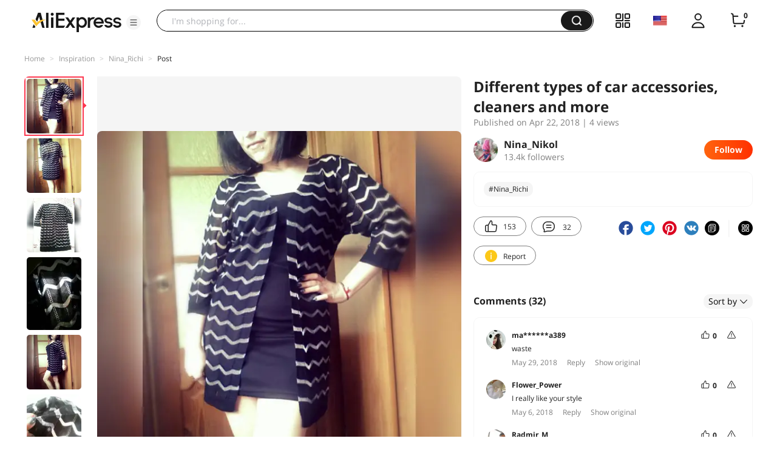

--- FILE ---
content_type: text/html;charset=UTF-8
request_url: https://star.aliexpress.com/post/4000003856591036.html
body_size: 18726
content:

<!DOCTYPE html><html lang="en"><head><meta name="viewport" content="width=device-width, initial-scale=1.0, minimum-scale=1.0"/><meta name="aplus-exinfo" content="pid=Gnd8nt&amp;site=ae"/><meta name="data-spm" id="dataSpmAId" content="a2g0o"/><meta name="aplus-waiting" content="500"/><meta name="aplus-auto-exp-visible" content="0.2"/><meta name="aplus-auto-exp-duration" content="500"/><meta name="aplus-auto-exp" content="[{&#x27;logkey&#x27;:&#x27;/ae.pc_ctr.statweb_ae_ctr&#x27;,&#x27;tag&#x27;:&#x27;span&#x27;,&#x27;filter&#x27;:&#x27;data-exp-s&#x27;,&#x27;pkgSize&#x27;:10,&#x27;props&#x27;: [&#x27;st_page_id&#x27;,&#x27;ae_project_id&#x27;,&#x27;exp_page&#x27;,&#x27;exp_page_area&#x27;,&#x27;exp_type&#x27;,&#x27;exp_condition&#x27;,&#x27;exp_product&#x27;,&#x27;exp_attribute&#x27;,&#x27;exp_result_cnt&#x27;, &#x27;data-exp-s&#x27;, &#x27;ae_trace&#x27;, &#x27;biz_code&#x27;, &#x27;data-spm-anchor-id&#x27;]},
          {&#x27;logkey&#x27;:&#x27;/ae.pc_ctr.statweb_ae_ctr&#x27;,&#x27;tag&#x27;:&#x27;div&#x27;,&#x27;filter&#x27;:&#x27;data-exp-s&#x27;,&#x27;pkgSize&#x27;:10,&#x27;props&#x27;: [&#x27;st_page_id&#x27;,&#x27;ae_project_id&#x27;,&#x27;exp_page&#x27;,&#x27;exp_page_area&#x27;,&#x27;exp_type&#x27;,&#x27;exp_condition&#x27;,&#x27;exp_product&#x27;,&#x27;exp_attribute&#x27;,&#x27;exp_result_cnt&#x27;, &#x27;data-exp-s&#x27;, &#x27;ae_trace&#x27;, &#x27;biz_code&#x27;, &#x27;data-spm-anchor-id&#x27;]},
          {&#x27;logkey&#x27;:&#x27;/ae.pc_ctr.statweb_ae_ctr&#x27;,&#x27;tag&#x27;:&#x27;a&#x27;,&#x27;filter&#x27;:&#x27;data-exp-s&#x27;,&#x27;pkgSize&#x27;:10,&#x27;props&#x27;: [&#x27;st_page_id&#x27;,&#x27;ae_project_id&#x27;,&#x27;exp_page&#x27;,&#x27;exp_page_area&#x27;,&#x27;exp_type&#x27;,&#x27;exp_condition&#x27;,&#x27;exp_product&#x27;,&#x27;exp_attribute&#x27;,&#x27;exp_result_cnt&#x27;, &#x27;data-exp-s&#x27;, &#x27;ae_trace&#x27;, &#x27;biz_code&#x27;, &#x27;data-spm-anchor-id&#x27;]}
        ]"/><meta name="aplus-auto-clk" content="[
            {&#x27;logkey&#x27;:&#x27;/ae.pc_click.statweb_ae_click&#x27;,&#x27;tag&#x27;:&#x27;a&#x27;,&#x27;filter&#x27;:&#x27;data-clk&#x27;,&#x27;props&#x27;:[&#x27;st_page_id&#x27;,&#x27;ae_project_id&#x27;,&#x27;ae_page_type&#x27;,&#x27;ae_page_area&#x27;,&#x27;ae_button_type&#x27;,&#x27;ae_click_behavior&#x27;,&#x27;ae_object_type&#x27;,&#x27;ae_object_value&#x27;, &#x27;ae_trace&#x27;, &#x27;biz_code&#x27;]},
            {&#x27;logkey&#x27;:&#x27;/ae.pc_click.statweb_ae_click&#x27;,&#x27;tag&#x27;:&#x27;div&#x27;,&#x27;filter&#x27;:&#x27;data-clk&#x27;,&#x27;props&#x27;:[&#x27;st_page_id&#x27;,&#x27;ae_project_id&#x27;,&#x27;ae_page_type&#x27;,&#x27;ae_page_area&#x27;,&#x27;ae_button_type&#x27;,&#x27;ae_click_behavior&#x27;,&#x27;ae_object_type&#x27;,&#x27;ae_object_value&#x27;, &#x27;ae_trace&#x27;, &#x27;biz_code&#x27;]},
            {&#x27;logkey&#x27;:&#x27;/ae.pc_click.statweb_ae_click&#x27;,&#x27;tag&#x27;:&#x27;span&#x27;,&#x27;filter&#x27;:&#x27;data-clk&#x27;,&#x27;props&#x27;:[&#x27;st_page_id&#x27;,&#x27;ae_project_id&#x27;,&#x27;ae_page_type&#x27;,&#x27;ae_page_area&#x27;,&#x27;ae_button_type&#x27;,&#x27;ae_click_behavior&#x27;,&#x27;ae_object_type&#x27;,&#x27;ae_object_value&#x27;, &#x27;ae_trace&#x27;, &#x27;biz_code&#x27;]},
          ]"/><link rel="preconnect dns-prefetch" href="//acs.aliexpress.com"/><link rel="preconnect dns-prefetch" href="//fourier.taobao.com"/><link rel="preconnect dns-prefetch" href="//assets.alicdn.com"/><link rel="preconnect dns-prefetch" href="//g.alicdn.com"/><link rel="preconnect dns-prefetch" href="//ae01.alicdn.com"/><link rel="preconnect dns-prefetch" href="//gj.mmstat.com"/><link rel="preconnect dns-prefetch" href="//sc01.alicdn.com"/><link rel="preconnect dns-prefetch" href="//s.alicdn.com"/><link rel="preconnect dns-prefetch" href="//ae.mmstat.com"/>
      <title>Different types of car accessories, cleaners and more | AliExpress Inspiration</title>
      <meta name="title" content="Different types of car accessories, cleaners and more | AliExpress Inspiration"/>
      
      <meta name="keywords" content="#Nina_Richi"/>
      <meta property="og:type" content="article"/>
      <meta property="og:url" content="https://star.aliexpress.com/post/4000003856591036.html?type=1"/>
      <meta property="og:title" content="Different types of car accessories, cleaners and more | AliExpress Inspiration"/>
      <meta property="og:image" content="" height="" width=""/>
      
      <link rel="canonical" href="https://star.aliexpress.com/post/4000003856591036.html?type=1" />
      <meta name="robots" content="all" />
    <script>(function p(e=!0,t){window._page_config_={loader:{aplus:!0,gdpr:!1}},window._msite_header_config_={diaplays:["BackOrEmpty","CategoryMore","LargeLogo"],actions:["SearchIcon","Account","Shop"]}})(false, {"env":"prod","locale":"en_US","lang":"en","basePath":"ae-dida/content-post2","pathname":"/post/4000003856591036.html","host":"star.aliexpress.com","query":{},"platform":"pc","params":{},"grayRate":30,"crawler":false});</script><meta property="ae:reload_path" content=""/><link rel="stylesheet" type="text/css" href="//assets.aliexpress-media.com/g/ae-dida/content-post2/3.1.3/index.css" crossorigin="anonymous"/><script>window._dida_config_ = {"pageVersion":"29e275bc762c6cb82ad9b811e8b53f26","pageName":"content-post2","data":{}};/*!-->init-data-start--*/
window._dida_config_._init_data_= { data: {"hierarchy":{"root":"root","structure":{"root":["SeoPostDetailsModel_3236","appEnter_3235","SeoPostRecommendModel_3434"]}},"data":{"root":{"id":0,"type":"root","fields":{"response":{"seoMetaTagVO":{"keywords":"#Nina_Richi","title":"Different types of car accessories, cleaners and more | AliExpress Inspiration","class":"com.aliexpress.ugcopen.vo.label.SeoMetaTagVO"},"memberseq":179679036,"subPostVOList":[{"type":1,"imageMediaVO":{"bigImageUrl":"https://ae-pic-a1.aliexpress-media.com/kf/UTB8jq7axJoSdeJk43Owq6ya4XXaI.jpg","imageUrl":"https://ae-pic-a1.aliexpress-media.com/kf/UTB8jq7axJoSdeJk43Owq6ya4XXaI.jpg","width":1000,"class":"com.aliexpress.ugcopen.vo.ImageMediaVO","height":1000},"rank":0,"class":"com.aliexpress.ugcopen.vo.SubPostVO"},{"type":0,"textMediaVO":{"translatedContent":"Weightless cardigan, who won in the nomination \"best shmot with ali 2018\".\nOn the day of sale accidentally stumbled upon this cardigan and immediately bought .... it is oboldenny!","class":"com.aliexpress.ugcopen.vo.TextMediaVO","content":"Невесомый кардиган,который победил в номинации \"Лучший шмот с Али 2018\".\nВ день распродажи случайно наткнулась на этот кардиганчик и сразу купила....он оболденный!    "},"rank":0,"class":"com.aliexpress.ugcopen.vo.SubPostVO"},{"type":1,"imageMediaVO":{"bigImageUrl":"https://ae-pic-a1.aliexpress-media.com/kf/UTB8LrcaxJoSdeJk43Owq6ya4XXaA.jpg","imageUrl":"https://ae-pic-a1.aliexpress-media.com/kf/UTB8LrcaxJoSdeJk43Owq6ya4XXaA.jpg","width":1000,"class":"com.aliexpress.ugcopen.vo.ImageMediaVO","height":1000},"rank":0,"class":"com.aliexpress.ugcopen.vo.SubPostVO"},{"type":0,"textMediaVO":{"translatedContent":"For a cool evening the most it... i like everything in it!... color, long... fabric.","class":"com.aliexpress.ugcopen.vo.TextMediaVO","content":"Для прохладного вечера самое то...мне нравится в нем все!...цвет,длинна...ткань.    "},"rank":0,"class":"com.aliexpress.ugcopen.vo.SubPostVO"},{"type":1,"imageMediaVO":{"bigImageUrl":"https://ae-pic-a1.aliexpress-media.com/kf/UTB8e5eeyarFXKJk43Ovq6ybnpXaR.jpg","imageUrl":"https://ae-pic-a1.aliexpress-media.com/kf/UTB8e5eeyarFXKJk43Ovq6ybnpXaR.jpg","width":1000,"class":"com.aliexpress.ugcopen.vo.ImageMediaVO","height":1000},"rank":0,"class":"com.aliexpress.ugcopen.vo.SubPostVO"},{"type":0,"textMediaVO":{"translatedContent":"Have you ever been high with the stuff... i pee with boiling water! at work everyone asked where, where, what, how?😆\nAnd i was silent as a partisan from where, at work there can not be two scary beautiful🙈😆Knowing our grandmothers, they will easily all come together the same, and we will be like chicken in our farmstead, the same...","class":"com.aliexpress.ugcopen.vo.TextMediaVO","content":"Вы когда нибудь кайфовали от шмотки...я писаю кипятком!На работе все спрашивали откуда,где,что,как?!Всех дам \"в самом соку\"он свел сума😆\nА я молчала как партизан откуда,на работе не может быть двух страшно красивых🙈😆 зная наших бабулек,они запросто все вырядятся одинаково,и будем мы как курицы у нас на подворье,одинаковые...    "},"rank":0,"class":"com.aliexpress.ugcopen.vo.SubPostVO"},{"type":1,"imageMediaVO":{"bigImageUrl":"https://ae-pic-a1.aliexpress-media.com/kf/UTB8YkenyXfFXKJk43Otq6xIPFXaY.jpg","imageUrl":"https://ae-pic-a1.aliexpress-media.com/kf/UTB8YkenyXfFXKJk43Otq6xIPFXaY.jpg","width":1000,"class":"com.aliexpress.ugcopen.vo.ImageMediaVO","height":1333},"rank":0,"class":"com.aliexpress.ugcopen.vo.SubPostVO"},{"type":0,"textMediaVO":{"translatedContent":"It is thin, see how it shines through, prod us it offers not only as cardin, but also as a cape on the beach, on top of a swimsuit, for these purposes i will get white or blue.","class":"com.aliexpress.ugcopen.vo.TextMediaVO","content":"Он тонкий,видите как просвечивает, прод нам его предлагает не только как кардин,но и как накидку на пляж,сверху купальника,для этих целей я приобрету белую или голубую.    "},"rank":0,"class":"com.aliexpress.ugcopen.vo.SubPostVO"},{"type":1,"imageMediaVO":{"bigImageUrl":"https://ae-pic-a1.aliexpress-media.com/kf/UTB8KCHYxMQydeJk43PUq6AyQpXaf.jpg","imageUrl":"https://ae-pic-a1.aliexpress-media.com/kf/UTB8KCHYxMQydeJk43PUq6AyQpXaf.jpg","width":1000,"class":"com.aliexpress.ugcopen.vo.ImageMediaVO","height":1000},"rank":0,"class":"com.aliexpress.ugcopen.vo.SubPostVO"},{"type":0,"textMediaVO":{"translatedContent":"I have long been looking for such a cheap thing and with a dress and with jeans... the sleeve is three quarters, the length covers the ass, no strings, fasteners and even no buttons!","class":"com.aliexpress.ugcopen.vo.TextMediaVO","content":"Я давно искала такую унмверсальную вещь и с платьем и с джинсами...Рукав три четверти,длинна прикрывает попу,ни каких завязок,застежек и даже пуговок нет!   "},"rank":0,"class":"com.aliexpress.ugcopen.vo.SubPostVO"},{"type":1,"imageMediaVO":{"bigImageUrl":"https://ae-pic-a1.aliexpress-media.com/kf/UTB8GYwaxJoSdeJk43Owq6ya4XXal.jpg","imageUrl":"https://ae-pic-a1.aliexpress-media.com/kf/UTB8GYwaxJoSdeJk43Owq6ya4XXal.jpg","width":1000,"class":"com.aliexpress.ugcopen.vo.ImageMediaVO","height":1333},"rank":0,"class":"com.aliexpress.ugcopen.vo.SubPostVO"},{"type":0,"textMediaVO":{"translatedContent":"According to the photos of buyers, i realized that the fabric is thin, i expected that it would be something like a mesh or tulle, but it is a dense fabric, with strong weaving, it looks like a cotton reinforced thread. knitting is very beautiful and tender.","class":"com.aliexpress.ugcopen.vo.TextMediaVO","content":"По фото покупателей я поняла,что ткань тонкая,я ожидала,что это будет что то типа сетки или фатина,но это плотная ткань,с крепким плетением,похоже на хлопковую армированную нить.Вязка очень красивая и нежная.    "},"rank":0,"class":"com.aliexpress.ugcopen.vo.SubPostVO"},{"type":1,"imageMediaVO":{"bigImageUrl":"https://ae-pic-a1.aliexpress-media.com/kf/UTB8BSPYxMQydeJk43PUq6AyQpXaa.jpg","imageUrl":"https://ae-pic-a1.aliexpress-media.com/kf/UTB8BSPYxMQydeJk43PUq6AyQpXaa.jpg","width":1000,"class":"com.aliexpress.ugcopen.vo.ImageMediaVO","height":1000},"rank":0,"class":"com.aliexpress.ugcopen.vo.SubPostVO"},{"type":0,"textMediaVO":{"translatedContent":"I definitely advise and even insist! at work babier jumped saliva... looks very expensive and beautiful!\nRecently, to work i like to wear cardigans and jackets, i feel more confident when from above something is thrown and do not need to soar that something is too tight, or fat bulge...\nMom is just delighted with my cardigan, but its size is not😞And on my parameters 95-72-100 i took l and now i'm not just beautiful, but scary beautiful...\n#Nina_Richi","class":"com.aliexpress.ugcopen.vo.TextMediaVO","content":"Я однозначно советую и даже настаиваю!На работе бабье прыскало слюнями...смотрится очень дорого и красиво!\nПоследнее время, на  работу я люблю носить кардиганы и пиджачки,чувствую себя увереннее,когда сверху что-то накинуто и не надо париться,что что-то слишком обтянуто, либо жирки выпирают...\nМама просто в восторге от моего кардиганчика,но ее размера нет😞 а на свои параметры 95-72-100 я взяла L и теперь я не просто красивая,а страшно красивая...\n#Nina_Richi    "},"rank":0,"class":"com.aliexpress.ugcopen.vo.SubPostVO"}],"likeCount":153,"features":{},"supportShare":true,"viewCountText":"4 views","postId":4000003856591036,"commentCount":32,"mediaMaxHeight":1333,"likeCountText":"153","likeByMe":false,"shareUrl":"aecmd://webapp/share?url=https%3A%2F%2Fstar.aliexpress.com%2Fpost%2F4000003856591036%3Ftype%3D1%26detailStyle%3D1\u0026useCustomType=2\u0026bizType=FeedPostDetail\u0026spreadType=images\u0026title=See more shopping ideas on Feed\n#Aliexpressfeed\u0026content=See more shopping ideas on Feed\n#Aliexpressfeed\u0026imageUrl=UTB8jq7axJoSdeJk43Owq6ya4XXaI.jpg","commentVOList":[{"createtime":1527592066923,"commenterMember":{"country":"IN","gender":"FEMALE","class":"com.aliexpress.ugcopen.vo.MemberSnapshotVO","memberCode":"nOyGgQeVL6MJ4lq","memberSeq":0,"nickName":"ma******a389","avatar":"https://ae-pic-a1.aliexpress-media.com/kf/UTB8a.euwo_4iuJk43Fqq6z.FpXa2.jpg"},"likeCount":0,"likeCountText":"","likeByMe":false,"beReplyNickname":"","beReplyCommentid":0,"referId":4000003856591036,"transContent":"waste","canDelete":false,"comment":"waste","id":50079747740,"beReplyMemberCode":"ebQZjYJ2eWA84Eq","class":"com.aliexpress.ugcopen.vo.CommentVO","status":0},{"createtime":1525647935853,"commenterMember":{"country":"CA","gender":"FEMALE","class":"com.aliexpress.ugcopen.vo.MemberSnapshotVO","memberCode":"8kQwyLRZn8DJX2N","memberSeq":0,"nickName":"Flower_Power","avatar":"https://ae-pic-a1.aliexpress-media.com/kf/UTB8lbmEhrPJXKJkSafSq6yqUXXav.jpg"},"likeCount":0,"likeCountText":"","likeByMe":false,"beReplyNickname":"","beReplyCommentid":0,"referId":4000003856591036,"transContent":"I really like your style","canDelete":false,"comment":"I really like your style","id":50076177584,"beReplyMemberCode":"ebQZjYJ2eWA84Eq","class":"com.aliexpress.ugcopen.vo.CommentVO","status":0},{"createtime":1525278566968,"commenterMember":{"country":"RU","gender":"MALE","class":"com.aliexpress.ugcopen.vo.MemberSnapshotVO","memberCode":"42zWXKmPv9OGYoO","memberSeq":0,"nickName":"Radmir_M","avatar":"https://ae-pic-a1.aliexpress-media.com/kf/Ufc8da5dafc5d4469a3da0fa0853d74e8m.jpg"},"likeCount":0,"likeCountText":"","likeByMe":false,"beReplyNickname":"","beReplyCommentid":0,"referId":4000003856591036,"transContent":"Ok","canDelete":false,"comment":"Ok","id":4000016780320,"beReplyMemberCode":"ebQZjYJ2eWA84Eq","class":"com.aliexpress.ugcopen.vo.CommentVO","status":0},{"createtime":1525018744034,"commenterMember":{"country":"TR","gender":"MALE","class":"com.aliexpress.ugcopen.vo.MemberSnapshotVO","memberCode":"eObVJ02nE94G1zQ","memberSeq":0,"nickName":"radyoplay","avatar":"https://ae-pic-a1.aliexpress-media.com/kf/UT8vY5OXuRbXXagOFbXs.jpg"},"likeCount":0,"likeCountText":"","likeByMe":false,"beReplyNickname":"","beReplyCommentid":0,"referId":4000003856591036,"transContent":".","canDelete":false,"comment":".","id":50074324381,"beReplyMemberCode":"ebQZjYJ2eWA84Eq","class":"com.aliexpress.ugcopen.vo.CommentVO","status":0},{"createtime":1524943838960,"commenterMember":{"country":"TR","class":"com.aliexpress.ugcopen.vo.MemberSnapshotVO","memberCode":"91VWkxeo4nPJNbX","memberSeq":0,"nickName":"Turac_Yunten","avatar":"https://ae-pic-a1.aliexpress-media.com/kf/UTB82BZeyiDEXKJk43Oqq6Az3XXaq.jpg"},"likeCount":0,"likeCountText":"","likeByMe":false,"beReplyNickname":"","beReplyCommentid":0,"referId":4000003856591036,"transContent":"h","canDelete":false,"comment":"h","id":50074992906,"beReplyMemberCode":"ebQZjYJ2eWA84Eq","class":"com.aliexpress.ugcopen.vo.CommentVO","status":0},{"createtime":1524936566834,"commenterMember":{"country":"RU","gender":"MALE","class":"com.aliexpress.ugcopen.vo.MemberSnapshotVO","memberCode":"8kQwyL0zMD6JX2N","memberSeq":0,"nickName":"Arkady_Bikbulatov","avatar":"https://ae-pic-a1.aliexpress-media.com/kf/Ub467ce31a65646789cfd31769b35617fv.jpg"},"likeCount":0,"likeCountText":"","likeByMe":false,"beReplyNickname":"","beReplyCommentid":0,"referId":4000003856591036,"transContent":"S","canDelete":false,"comment":"Ов","id":4000016399937,"beReplyMemberCode":"ebQZjYJ2eWA84Eq","class":"com.aliexpress.ugcopen.vo.CommentVO","status":0},{"createtime":1524827514568,"commenterMember":{"country":"TR","gender":"MALE","class":"com.aliexpress.ugcopen.vo.MemberSnapshotVO","memberCode":"o5ewoKRkEd8w8pX","memberSeq":0,"nickName":"Emre_Topuk","avatar":"https://ae-pic-a1.aliexpress-media.com/kf/S7bbacb8337064b989bcfd6d37a831993q.jpg"},"likeCount":0,"likeCountText":"","likeByMe":false,"beReplyNickname":"","beReplyCommentid":0,"referId":4000003856591036,"transContent":"Very beautiful bi products","canDelete":false,"comment":"Çok güzel bi ürün ","id":50074785958,"beReplyMemberCode":"ebQZjYJ2eWA84Eq","class":"com.aliexpress.ugcopen.vo.CommentVO","status":0},{"createtime":1524469314562,"commenterMember":{"country":"RU","class":"com.aliexpress.ugcopen.vo.MemberSnapshotVO","memberCode":"jkqwjkeX773GRVr","memberSeq":0,"nickName":"Katya_Linderg","avatar":"https://ae-pic-a1.aliexpress-media.com/kf/S7bbacb8337064b989bcfd6d37a831993q.jpg"},"likeCount":0,"likeCountText":"","likeByMe":false,"beReplyNickname":"","beReplyCommentid":0,"referId":4000003856591036,"transContent":"In my review price cheaper, looking at www. aiíexpress. com/item//95234549420.html","canDelete":false,"comment":"В моем обзоре - цена дешевле, смотрите www.aIíexpress.com/item/-/95234549420.html  ","id":21179275,"beReplyMemberCode":"ebQZjYJ2eWA84Eq","class":"com.aliexpress.ugcopen.vo.CommentVO","status":0},{"createtime":1524493140664,"commenterMember":{"country":"RU","class":"com.aliexpress.ugcopen.vo.MemberSnapshotVO","memberCode":"zNbw7bYyBQRJmED","memberSeq":0,"nickName":"Huligаnkа","avatar":"https://ae-pic-a1.aliexpress-media.com/kf/S7bbacb8337064b989bcfd6d37a831993q.jpg"},"likeCount":0,"likeCountText":"","likeByMe":false,"beReplyNickname":"","beReplyCommentid":0,"referId":4000003856591036,"transContent":"Last wrote someone to review though such a thing. добавила with joy to your cart,-unique but other seller, feedback there получше www. aiíexpress. com/item//32250741142.html","canDelete":false,"comment":"Наконец-то хоть кто-то написал обзор на такую замечательную вещь. С радостью добавила в корзину, но единственное - у другого продавца, там отзывы получше www.aIíexpress.com/item/-/32250741142.html  ","id":21039751,"beReplyMemberCode":"ebQZjYJ2eWA84Eq","class":"com.aliexpress.ugcopen.vo.CommentVO","status":0},{"createtime":1524482394126,"commenterMember":{"country":"TR","gender":"MALE","class":"com.aliexpress.ugcopen.vo.MemberSnapshotVO","memberCode":"23QJdKpnamoWMD1","memberSeq":0,"nickName":"cengiz_","avatar":"https://ae-pic-a1.aliexpress-media.com/kf/UTB8SyveXnvEXKJk43KUq6xdxpXal.jpg"},"likeCount":0,"likeCountText":"","likeByMe":false,"beReplyNickname":"","beReplyCommentid":0,"referId":4000003856591036,"transContent":"very beautiful..","canDelete":false,"comment":"very beautiful..","id":50074158102,"beReplyMemberCode":"ebQZjYJ2eWA84Eq","class":"com.aliexpress.ugcopen.vo.CommentVO","status":0}],"hashTagList":["#Nina_Richi"],"status":0,"hashTagMap":{"#Nina_Richi":"null"},"relatedHashTagList":[{"hashtagId":567125,"detailUrl":"https://star.aliexpress.com/hashtag/567125.html","class":"com.aliexpress.ugcopen.vo.PostHashtagVO","hashtag":"#fashionlook"},{"hashtagId":573784,"detailUrl":"https://star.aliexpress.com/hashtag/573784.html","class":"com.aliexpress.ugcopen.vo.PostHashtagVO","hashtag":"#health"},{"hashtagId":419456,"detailUrl":"https://star.aliexpress.com/hashtag/419456.html","class":"com.aliexpress.ugcopen.vo.PostHashtagVO","hashtag":"#lovefashion"},{"hashtagId":484200,"detailUrl":"https://star.aliexpress.com/hashtag/484200.html","class":"com.aliexpress.ugcopen.vo.PostHashtagVO","hashtag":"#mamapost"},{"hashtagId":240202,"detailUrl":"https://star.aliexpress.com/hashtag/240202.html","class":"com.aliexpress.ugcopen.vo.PostHashtagVO","hashtag":"#my_fashion"},{"hashtagId":2667,"detailUrl":"https://star.aliexpress.com/hashtag/2667.html","class":"com.aliexpress.ugcopen.vo.PostHashtagVO","hashtag":"#quality"},{"hashtagId":280241,"detailUrl":"https://star.aliexpress.com/hashtag/280241.html","class":"com.aliexpress.ugcopen.vo.PostHashtagVO","hashtag":"#RECOMMENDED"},{"hashtagId":439510,"detailUrl":"https://star.aliexpress.com/hashtag/439510.html","class":"com.aliexpress.ugcopen.vo.PostHashtagVO","hashtag":"#cosmetics"},{"hashtagId":50001375083,"detailUrl":"https://star.aliexpress.com/hashtag/50001375083.html","class":"com.aliexpress.ugcopen.vo.PostHashtagVO","hashtag":"#s925"},{"hashtagId":591757,"detailUrl":"https://star.aliexpress.com/hashtag/591757.html","class":"com.aliexpress.ugcopen.vo.PostHashtagVO","hashtag":"#fashion "},{"hashtagId":428195,"detailUrl":"https://star.aliexpress.com/hashtag/428195.html","class":"com.aliexpress.ugcopen.vo.PostHashtagVO","hashtag":"#kids"},{"hashtagId":508760,"detailUrl":"https://star.aliexpress.com/hashtag/508760.html","class":"com.aliexpress.ugcopen.vo.PostHashtagVO","hashtag":"#MakeUp"},{"hashtagId":294006,"detailUrl":"https://star.aliexpress.com/hashtag/294006.html","class":"com.aliexpress.ugcopen.vo.PostHashtagVO","hashtag":"autumn"},{"hashtagId":6000013788004,"detailUrl":"https://star.aliexpress.com/hashtag/6000013788004.html","class":"com.aliexpress.ugcopen.vo.PostHashtagVO","hashtag":"homehacks "},{"hashtagId":451528,"detailUrl":"https://star.aliexpress.com/hashtag/451528.html","class":"com.aliexpress.ugcopen.vo.PostHashtagVO","hashtag":"#summer_look"},{"hashtagId":513578,"detailUrl":"https://star.aliexpress.com/hashtag/513578.html","class":"com.aliexpress.ugcopen.vo.PostHashtagVO","hashtag":"#watches"},{"hashtagId":568836,"detailUrl":"https://star.aliexpress.com/hashtag/568836.html","class":"com.aliexpress.ugcopen.vo.PostHashtagVO","hashtag":"#aliexpress"},{"hashtagId":566122,"detailUrl":"https://star.aliexpress.com/hashtag/566122.html","class":"com.aliexpress.ugcopen.vo.PostHashtagVO","hashtag":"#aliexpress."},{"hashtagId":417797,"detailUrl":"https://star.aliexpress.com/hashtag/417797.html","class":"com.aliexpress.ugcopen.vo.PostHashtagVO","hashtag":"#beauty_care"},{"hashtagId":439460,"detailUrl":"https://star.aliexpress.com/hashtag/439460.html","class":"com.aliexpress.ugcopen.vo.PostHashtagVO","hashtag":"#brush"},{"hashtagId":8000003465018,"detailUrl":"https://star.aliexpress.com/hashtag/8000003465018.html","class":"com.aliexpress.ugcopen.vo.PostHashtagVO","hashtag":"SurprisingShoppingIdeas"},{"hashtagId":436723,"detailUrl":"https://star.aliexpress.com/hashtag/436723.html","class":"com.aliexpress.ugcopen.vo.PostHashtagVO","hashtag":"#bodycon"},{"hashtagId":437070,"detailUrl":"https://star.aliexpress.com/hashtag/437070.html","class":"com.aliexpress.ugcopen.vo.PostHashtagVO","hashtag":"#daily_look,"},{"hashtagId":50001366535,"detailUrl":"https://star.aliexpress.com/hashtag/50001366535.html","class":"com.aliexpress.ugcopen.vo.PostHashtagVO","hashtag":"#daybyday"},{"hashtagId":507724,"detailUrl":"https://star.aliexpress.com/hashtag/507724.html","class":"com.aliexpress.ugcopen.vo.PostHashtagVO","hashtag":"#dresstoimpress"},{"hashtagId":505431,"detailUrl":"https://star.aliexpress.com/hashtag/505431.html","class":"com.aliexpress.ugcopen.vo.PostHashtagVO","hashtag":"#good"},{"hashtagId":418891,"detailUrl":"https://star.aliexpress.com/hashtag/418891.html","class":"com.aliexpress.ugcopen.vo.PostHashtagVO","hashtag":"#good_buy"},{"hashtagId":428028,"detailUrl":"https://star.aliexpress.com/hashtag/428028.html","class":"com.aliexpress.ugcopen.vo.PostHashtagVO","hashtag":"#hoodie"},{"hashtagId":505803,"detailUrl":"https://star.aliexpress.com/hashtag/505803.html","class":"com.aliexpress.ugcopen.vo.PostHashtagVO","hashtag":"#kid"},{"hashtagId":440696,"detailUrl":"https://star.aliexpress.com/hashtag/440696.html","class":"com.aliexpress.ugcopen.vo.PostHashtagVO","hashtag":"#lips"}],"detailStyle":1,"title":"Different types of car accessories, cleaners and more","locale":"ru_RU","commentCountText":"32","repostCount":0,"viewCount":4,"repostCountText":"","inverseFeedback":{"reportUrl":"https://m.aliexpress.com/p/complaint-center/index.html#/complaint/reportContent_notlogin?reportType=FEED\u0026feedId=4000003856591036\u0026_lang=en_US","class":"com.aliexpress.ugcopen.vo.InverseFeedbackVO"},"postAuthorVO":{"followedByMe":false,"nickName":"Nina_Nikol","memberSnapshotVO":{"country":"RU","gender":"F","fansCount":13421,"followedByMe":false,"class":"com.aliexpress.ugcopen.vo.MemberSnapshotVO","memberCode":"gEvW50vb9R1GqQB","memberSeq":0,"nickName":"Nina_Nikol","avatar":"https://ae-pic-a1.aliexpress-media.com/kf/UTB8IJwUbBahduJk43Jaq6zM8FXa0.jpg"},"followCountText":"13.4k followers","avatar":"https://ae-pic-a1.aliexpress-media.com/kf/UTB8IJwUbBahduJk43Jaq6zM8FXa0.jpg","userType":10,"class":"com.aliexpress.ugcopen.vo.AuthorVO"},"apptype":1,"commentNextStartRowkey":"1","localeGroup":"ru","createTime":1524406000207,"costTime":1349,"crawler":false},"seoLabels":"\n      \u003ctitle\u003eDifferent types of car accessories, cleaners and more | AliExpress Inspiration\u003c/title\u003e\n      \u003cmeta name=\"title\" content=\"Different types of car accessories, cleaners and more | AliExpress Inspiration\"/\u003e\n      \n      \u003cmeta name=\"keywords\" content=\"#Nina_Richi\"/\u003e\n      \u003cmeta property=\"og:type\" content=\"article\"/\u003e\n      \u003cmeta property=\"og:url\" content=\"https://star.aliexpress.com/post/4000003856591036.html?type=1\"/\u003e\n      \u003cmeta property=\"og:title\" content=\"Different types of car accessories, cleaners and more | AliExpress Inspiration\"/\u003e\n      \u003cmeta property=\"og:image\" content=\"\" height=\"\" width=\"\"/\u003e\n      \n      \u003clink rel=\"canonical\" href=\"https://star.aliexpress.com/post/4000003856591036.html?type=1\" /\u003e\n      \u003cmeta name=\"robots\" content=\"all\" /\u003e\n    ","preloadImageLink":""}},"SeoPostDetailsModel_3236":{"id":3236,"type":"SeoPostDetailsModel","fields":{"response":{"seoMetaTagVO":{"keywords":"#Nina_Richi","title":"Different types of car accessories, cleaners and more | AliExpress Inspiration","class":"com.aliexpress.ugcopen.vo.label.SeoMetaTagVO"},"memberseq":179679036,"subPostVOList":[{"type":1,"imageMediaVO":{"bigImageUrl":"https://ae-pic-a1.aliexpress-media.com/kf/UTB8jq7axJoSdeJk43Owq6ya4XXaI.jpg","imageUrl":"https://ae-pic-a1.aliexpress-media.com/kf/UTB8jq7axJoSdeJk43Owq6ya4XXaI.jpg","width":1000,"class":"com.aliexpress.ugcopen.vo.ImageMediaVO","height":1000},"rank":0,"class":"com.aliexpress.ugcopen.vo.SubPostVO"},{"type":0,"textMediaVO":{"translatedContent":"Weightless cardigan, who won in the nomination \"best shmot with ali 2018\".\nOn the day of sale accidentally stumbled upon this cardigan and immediately bought .... it is oboldenny!","class":"com.aliexpress.ugcopen.vo.TextMediaVO","content":"Невесомый кардиган,который победил в номинации \"Лучший шмот с Али 2018\".\nВ день распродажи случайно наткнулась на этот кардиганчик и сразу купила....он оболденный!    "},"rank":0,"class":"com.aliexpress.ugcopen.vo.SubPostVO"},{"type":1,"imageMediaVO":{"bigImageUrl":"https://ae-pic-a1.aliexpress-media.com/kf/UTB8LrcaxJoSdeJk43Owq6ya4XXaA.jpg","imageUrl":"https://ae-pic-a1.aliexpress-media.com/kf/UTB8LrcaxJoSdeJk43Owq6ya4XXaA.jpg","width":1000,"class":"com.aliexpress.ugcopen.vo.ImageMediaVO","height":1000},"rank":0,"class":"com.aliexpress.ugcopen.vo.SubPostVO"},{"type":0,"textMediaVO":{"translatedContent":"For a cool evening the most it... i like everything in it!... color, long... fabric.","class":"com.aliexpress.ugcopen.vo.TextMediaVO","content":"Для прохладного вечера самое то...мне нравится в нем все!...цвет,длинна...ткань.    "},"rank":0,"class":"com.aliexpress.ugcopen.vo.SubPostVO"},{"type":1,"imageMediaVO":{"bigImageUrl":"https://ae-pic-a1.aliexpress-media.com/kf/UTB8e5eeyarFXKJk43Ovq6ybnpXaR.jpg","imageUrl":"https://ae-pic-a1.aliexpress-media.com/kf/UTB8e5eeyarFXKJk43Ovq6ybnpXaR.jpg","width":1000,"class":"com.aliexpress.ugcopen.vo.ImageMediaVO","height":1000},"rank":0,"class":"com.aliexpress.ugcopen.vo.SubPostVO"},{"type":0,"textMediaVO":{"translatedContent":"Have you ever been high with the stuff... i pee with boiling water! at work everyone asked where, where, what, how?😆\nAnd i was silent as a partisan from where, at work there can not be two scary beautiful🙈😆Knowing our grandmothers, they will easily all come together the same, and we will be like chicken in our farmstead, the same...","class":"com.aliexpress.ugcopen.vo.TextMediaVO","content":"Вы когда нибудь кайфовали от шмотки...я писаю кипятком!На работе все спрашивали откуда,где,что,как?!Всех дам \"в самом соку\"он свел сума😆\nА я молчала как партизан откуда,на работе не может быть двух страшно красивых🙈😆 зная наших бабулек,они запросто все вырядятся одинаково,и будем мы как курицы у нас на подворье,одинаковые...    "},"rank":0,"class":"com.aliexpress.ugcopen.vo.SubPostVO"},{"type":1,"imageMediaVO":{"bigImageUrl":"https://ae-pic-a1.aliexpress-media.com/kf/UTB8YkenyXfFXKJk43Otq6xIPFXaY.jpg","imageUrl":"https://ae-pic-a1.aliexpress-media.com/kf/UTB8YkenyXfFXKJk43Otq6xIPFXaY.jpg","width":1000,"class":"com.aliexpress.ugcopen.vo.ImageMediaVO","height":1333},"rank":0,"class":"com.aliexpress.ugcopen.vo.SubPostVO"},{"type":0,"textMediaVO":{"translatedContent":"It is thin, see how it shines through, prod us it offers not only as cardin, but also as a cape on the beach, on top of a swimsuit, for these purposes i will get white or blue.","class":"com.aliexpress.ugcopen.vo.TextMediaVO","content":"Он тонкий,видите как просвечивает, прод нам его предлагает не только как кардин,но и как накидку на пляж,сверху купальника,для этих целей я приобрету белую или голубую.    "},"rank":0,"class":"com.aliexpress.ugcopen.vo.SubPostVO"},{"type":1,"imageMediaVO":{"bigImageUrl":"https://ae-pic-a1.aliexpress-media.com/kf/UTB8KCHYxMQydeJk43PUq6AyQpXaf.jpg","imageUrl":"https://ae-pic-a1.aliexpress-media.com/kf/UTB8KCHYxMQydeJk43PUq6AyQpXaf.jpg","width":1000,"class":"com.aliexpress.ugcopen.vo.ImageMediaVO","height":1000},"rank":0,"class":"com.aliexpress.ugcopen.vo.SubPostVO"},{"type":0,"textMediaVO":{"translatedContent":"I have long been looking for such a cheap thing and with a dress and with jeans... the sleeve is three quarters, the length covers the ass, no strings, fasteners and even no buttons!","class":"com.aliexpress.ugcopen.vo.TextMediaVO","content":"Я давно искала такую унмверсальную вещь и с платьем и с джинсами...Рукав три четверти,длинна прикрывает попу,ни каких завязок,застежек и даже пуговок нет!   "},"rank":0,"class":"com.aliexpress.ugcopen.vo.SubPostVO"},{"type":1,"imageMediaVO":{"bigImageUrl":"https://ae-pic-a1.aliexpress-media.com/kf/UTB8GYwaxJoSdeJk43Owq6ya4XXal.jpg","imageUrl":"https://ae-pic-a1.aliexpress-media.com/kf/UTB8GYwaxJoSdeJk43Owq6ya4XXal.jpg","width":1000,"class":"com.aliexpress.ugcopen.vo.ImageMediaVO","height":1333},"rank":0,"class":"com.aliexpress.ugcopen.vo.SubPostVO"},{"type":0,"textMediaVO":{"translatedContent":"According to the photos of buyers, i realized that the fabric is thin, i expected that it would be something like a mesh or tulle, but it is a dense fabric, with strong weaving, it looks like a cotton reinforced thread. knitting is very beautiful and tender.","class":"com.aliexpress.ugcopen.vo.TextMediaVO","content":"По фото покупателей я поняла,что ткань тонкая,я ожидала,что это будет что то типа сетки или фатина,но это плотная ткань,с крепким плетением,похоже на хлопковую армированную нить.Вязка очень красивая и нежная.    "},"rank":0,"class":"com.aliexpress.ugcopen.vo.SubPostVO"},{"type":1,"imageMediaVO":{"bigImageUrl":"https://ae-pic-a1.aliexpress-media.com/kf/UTB8BSPYxMQydeJk43PUq6AyQpXaa.jpg","imageUrl":"https://ae-pic-a1.aliexpress-media.com/kf/UTB8BSPYxMQydeJk43PUq6AyQpXaa.jpg","width":1000,"class":"com.aliexpress.ugcopen.vo.ImageMediaVO","height":1000},"rank":0,"class":"com.aliexpress.ugcopen.vo.SubPostVO"},{"type":0,"textMediaVO":{"translatedContent":"I definitely advise and even insist! at work babier jumped saliva... looks very expensive and beautiful!\nRecently, to work i like to wear cardigans and jackets, i feel more confident when from above something is thrown and do not need to soar that something is too tight, or fat bulge...\nMom is just delighted with my cardigan, but its size is not😞And on my parameters 95-72-100 i took l and now i'm not just beautiful, but scary beautiful...\n#Nina_Richi","class":"com.aliexpress.ugcopen.vo.TextMediaVO","content":"Я однозначно советую и даже настаиваю!На работе бабье прыскало слюнями...смотрится очень дорого и красиво!\nПоследнее время, на  работу я люблю носить кардиганы и пиджачки,чувствую себя увереннее,когда сверху что-то накинуто и не надо париться,что что-то слишком обтянуто, либо жирки выпирают...\nМама просто в восторге от моего кардиганчика,но ее размера нет😞 а на свои параметры 95-72-100 я взяла L и теперь я не просто красивая,а страшно красивая...\n#Nina_Richi    "},"rank":0,"class":"com.aliexpress.ugcopen.vo.SubPostVO"}],"likeCount":153,"features":{},"supportShare":true,"viewCountText":"4 views","postId":4000003856591036,"commentCount":32,"mediaMaxHeight":1333,"likeCountText":"153","likeByMe":false,"shareUrl":"aecmd://webapp/share?url=https%3A%2F%2Fstar.aliexpress.com%2Fpost%2F4000003856591036%3Ftype%3D1%26detailStyle%3D1\u0026useCustomType=2\u0026bizType=FeedPostDetail\u0026spreadType=images\u0026title=See more shopping ideas on Feed\n#Aliexpressfeed\u0026content=See more shopping ideas on Feed\n#Aliexpressfeed\u0026imageUrl=UTB8jq7axJoSdeJk43Owq6ya4XXaI.jpg","commentVOList":[{"createtime":1527592066923,"commenterMember":{"country":"IN","gender":"FEMALE","class":"com.aliexpress.ugcopen.vo.MemberSnapshotVO","memberCode":"nOyGgQeVL6MJ4lq","memberSeq":0,"nickName":"ma******a389","avatar":"https://ae-pic-a1.aliexpress-media.com/kf/UTB8a.euwo_4iuJk43Fqq6z.FpXa2.jpg"},"likeCount":0,"likeCountText":"","likeByMe":false,"beReplyNickname":"","beReplyCommentid":0,"referId":4000003856591036,"transContent":"waste","canDelete":false,"comment":"waste","id":50079747740,"beReplyMemberCode":"ebQZjYJ2eWA84Eq","class":"com.aliexpress.ugcopen.vo.CommentVO","status":0},{"createtime":1525647935853,"commenterMember":{"country":"CA","gender":"FEMALE","class":"com.aliexpress.ugcopen.vo.MemberSnapshotVO","memberCode":"8kQwyLRZn8DJX2N","memberSeq":0,"nickName":"Flower_Power","avatar":"https://ae-pic-a1.aliexpress-media.com/kf/UTB8lbmEhrPJXKJkSafSq6yqUXXav.jpg"},"likeCount":0,"likeCountText":"","likeByMe":false,"beReplyNickname":"","beReplyCommentid":0,"referId":4000003856591036,"transContent":"I really like your style","canDelete":false,"comment":"I really like your style","id":50076177584,"beReplyMemberCode":"ebQZjYJ2eWA84Eq","class":"com.aliexpress.ugcopen.vo.CommentVO","status":0},{"createtime":1525278566968,"commenterMember":{"country":"RU","gender":"MALE","class":"com.aliexpress.ugcopen.vo.MemberSnapshotVO","memberCode":"42zWXKmPv9OGYoO","memberSeq":0,"nickName":"Radmir_M","avatar":"https://ae-pic-a1.aliexpress-media.com/kf/Ufc8da5dafc5d4469a3da0fa0853d74e8m.jpg"},"likeCount":0,"likeCountText":"","likeByMe":false,"beReplyNickname":"","beReplyCommentid":0,"referId":4000003856591036,"transContent":"Ok","canDelete":false,"comment":"Ok","id":4000016780320,"beReplyMemberCode":"ebQZjYJ2eWA84Eq","class":"com.aliexpress.ugcopen.vo.CommentVO","status":0},{"createtime":1525018744034,"commenterMember":{"country":"TR","gender":"MALE","class":"com.aliexpress.ugcopen.vo.MemberSnapshotVO","memberCode":"eObVJ02nE94G1zQ","memberSeq":0,"nickName":"radyoplay","avatar":"https://ae-pic-a1.aliexpress-media.com/kf/UT8vY5OXuRbXXagOFbXs.jpg"},"likeCount":0,"likeCountText":"","likeByMe":false,"beReplyNickname":"","beReplyCommentid":0,"referId":4000003856591036,"transContent":".","canDelete":false,"comment":".","id":50074324381,"beReplyMemberCode":"ebQZjYJ2eWA84Eq","class":"com.aliexpress.ugcopen.vo.CommentVO","status":0},{"createtime":1524943838960,"commenterMember":{"country":"TR","class":"com.aliexpress.ugcopen.vo.MemberSnapshotVO","memberCode":"91VWkxeo4nPJNbX","memberSeq":0,"nickName":"Turac_Yunten","avatar":"https://ae-pic-a1.aliexpress-media.com/kf/UTB82BZeyiDEXKJk43Oqq6Az3XXaq.jpg"},"likeCount":0,"likeCountText":"","likeByMe":false,"beReplyNickname":"","beReplyCommentid":0,"referId":4000003856591036,"transContent":"h","canDelete":false,"comment":"h","id":50074992906,"beReplyMemberCode":"ebQZjYJ2eWA84Eq","class":"com.aliexpress.ugcopen.vo.CommentVO","status":0},{"createtime":1524936566834,"commenterMember":{"country":"RU","gender":"MALE","class":"com.aliexpress.ugcopen.vo.MemberSnapshotVO","memberCode":"8kQwyL0zMD6JX2N","memberSeq":0,"nickName":"Arkady_Bikbulatov","avatar":"https://ae-pic-a1.aliexpress-media.com/kf/Ub467ce31a65646789cfd31769b35617fv.jpg"},"likeCount":0,"likeCountText":"","likeByMe":false,"beReplyNickname":"","beReplyCommentid":0,"referId":4000003856591036,"transContent":"S","canDelete":false,"comment":"Ов","id":4000016399937,"beReplyMemberCode":"ebQZjYJ2eWA84Eq","class":"com.aliexpress.ugcopen.vo.CommentVO","status":0},{"createtime":1524827514568,"commenterMember":{"country":"TR","gender":"MALE","class":"com.aliexpress.ugcopen.vo.MemberSnapshotVO","memberCode":"o5ewoKRkEd8w8pX","memberSeq":0,"nickName":"Emre_Topuk","avatar":"https://ae-pic-a1.aliexpress-media.com/kf/S7bbacb8337064b989bcfd6d37a831993q.jpg"},"likeCount":0,"likeCountText":"","likeByMe":false,"beReplyNickname":"","beReplyCommentid":0,"referId":4000003856591036,"transContent":"Very beautiful bi products","canDelete":false,"comment":"Çok güzel bi ürün ","id":50074785958,"beReplyMemberCode":"ebQZjYJ2eWA84Eq","class":"com.aliexpress.ugcopen.vo.CommentVO","status":0},{"createtime":1524469314562,"commenterMember":{"country":"RU","class":"com.aliexpress.ugcopen.vo.MemberSnapshotVO","memberCode":"jkqwjkeX773GRVr","memberSeq":0,"nickName":"Katya_Linderg","avatar":"https://ae-pic-a1.aliexpress-media.com/kf/S7bbacb8337064b989bcfd6d37a831993q.jpg"},"likeCount":0,"likeCountText":"","likeByMe":false,"beReplyNickname":"","beReplyCommentid":0,"referId":4000003856591036,"transContent":"In my review price cheaper, looking at www. aiíexpress. com/item//95234549420.html","canDelete":false,"comment":"В моем обзоре - цена дешевле, смотрите www.aIíexpress.com/item/-/95234549420.html  ","id":21179275,"beReplyMemberCode":"ebQZjYJ2eWA84Eq","class":"com.aliexpress.ugcopen.vo.CommentVO","status":0},{"createtime":1524493140664,"commenterMember":{"country":"RU","class":"com.aliexpress.ugcopen.vo.MemberSnapshotVO","memberCode":"zNbw7bYyBQRJmED","memberSeq":0,"nickName":"Huligаnkа","avatar":"https://ae-pic-a1.aliexpress-media.com/kf/S7bbacb8337064b989bcfd6d37a831993q.jpg"},"likeCount":0,"likeCountText":"","likeByMe":false,"beReplyNickname":"","beReplyCommentid":0,"referId":4000003856591036,"transContent":"Last wrote someone to review though such a thing. добавила with joy to your cart,-unique but other seller, feedback there получше www. aiíexpress. com/item//32250741142.html","canDelete":false,"comment":"Наконец-то хоть кто-то написал обзор на такую замечательную вещь. С радостью добавила в корзину, но единственное - у другого продавца, там отзывы получше www.aIíexpress.com/item/-/32250741142.html  ","id":21039751,"beReplyMemberCode":"ebQZjYJ2eWA84Eq","class":"com.aliexpress.ugcopen.vo.CommentVO","status":0},{"createtime":1524482394126,"commenterMember":{"country":"TR","gender":"MALE","class":"com.aliexpress.ugcopen.vo.MemberSnapshotVO","memberCode":"23QJdKpnamoWMD1","memberSeq":0,"nickName":"cengiz_","avatar":"https://ae-pic-a1.aliexpress-media.com/kf/UTB8SyveXnvEXKJk43KUq6xdxpXal.jpg"},"likeCount":0,"likeCountText":"","likeByMe":false,"beReplyNickname":"","beReplyCommentid":0,"referId":4000003856591036,"transContent":"very beautiful..","canDelete":false,"comment":"very beautiful..","id":50074158102,"beReplyMemberCode":"ebQZjYJ2eWA84Eq","class":"com.aliexpress.ugcopen.vo.CommentVO","status":0}],"hashTagList":["#Nina_Richi"],"status":0,"hashTagMap":{"#Nina_Richi":"null"},"relatedHashTagList":[{"hashtagId":567125,"detailUrl":"https://star.aliexpress.com/hashtag/567125.html","class":"com.aliexpress.ugcopen.vo.PostHashtagVO","hashtag":"#fashionlook"},{"hashtagId":573784,"detailUrl":"https://star.aliexpress.com/hashtag/573784.html","class":"com.aliexpress.ugcopen.vo.PostHashtagVO","hashtag":"#health"},{"hashtagId":419456,"detailUrl":"https://star.aliexpress.com/hashtag/419456.html","class":"com.aliexpress.ugcopen.vo.PostHashtagVO","hashtag":"#lovefashion"},{"hashtagId":484200,"detailUrl":"https://star.aliexpress.com/hashtag/484200.html","class":"com.aliexpress.ugcopen.vo.PostHashtagVO","hashtag":"#mamapost"},{"hashtagId":240202,"detailUrl":"https://star.aliexpress.com/hashtag/240202.html","class":"com.aliexpress.ugcopen.vo.PostHashtagVO","hashtag":"#my_fashion"},{"hashtagId":2667,"detailUrl":"https://star.aliexpress.com/hashtag/2667.html","class":"com.aliexpress.ugcopen.vo.PostHashtagVO","hashtag":"#quality"},{"hashtagId":280241,"detailUrl":"https://star.aliexpress.com/hashtag/280241.html","class":"com.aliexpress.ugcopen.vo.PostHashtagVO","hashtag":"#RECOMMENDED"},{"hashtagId":439510,"detailUrl":"https://star.aliexpress.com/hashtag/439510.html","class":"com.aliexpress.ugcopen.vo.PostHashtagVO","hashtag":"#cosmetics"},{"hashtagId":50001375083,"detailUrl":"https://star.aliexpress.com/hashtag/50001375083.html","class":"com.aliexpress.ugcopen.vo.PostHashtagVO","hashtag":"#s925"},{"hashtagId":591757,"detailUrl":"https://star.aliexpress.com/hashtag/591757.html","class":"com.aliexpress.ugcopen.vo.PostHashtagVO","hashtag":"#fashion "},{"hashtagId":428195,"detailUrl":"https://star.aliexpress.com/hashtag/428195.html","class":"com.aliexpress.ugcopen.vo.PostHashtagVO","hashtag":"#kids"},{"hashtagId":508760,"detailUrl":"https://star.aliexpress.com/hashtag/508760.html","class":"com.aliexpress.ugcopen.vo.PostHashtagVO","hashtag":"#MakeUp"},{"hashtagId":294006,"detailUrl":"https://star.aliexpress.com/hashtag/294006.html","class":"com.aliexpress.ugcopen.vo.PostHashtagVO","hashtag":"autumn"},{"hashtagId":6000013788004,"detailUrl":"https://star.aliexpress.com/hashtag/6000013788004.html","class":"com.aliexpress.ugcopen.vo.PostHashtagVO","hashtag":"homehacks "},{"hashtagId":451528,"detailUrl":"https://star.aliexpress.com/hashtag/451528.html","class":"com.aliexpress.ugcopen.vo.PostHashtagVO","hashtag":"#summer_look"},{"hashtagId":513578,"detailUrl":"https://star.aliexpress.com/hashtag/513578.html","class":"com.aliexpress.ugcopen.vo.PostHashtagVO","hashtag":"#watches"},{"hashtagId":568836,"detailUrl":"https://star.aliexpress.com/hashtag/568836.html","class":"com.aliexpress.ugcopen.vo.PostHashtagVO","hashtag":"#aliexpress"},{"hashtagId":566122,"detailUrl":"https://star.aliexpress.com/hashtag/566122.html","class":"com.aliexpress.ugcopen.vo.PostHashtagVO","hashtag":"#aliexpress."},{"hashtagId":417797,"detailUrl":"https://star.aliexpress.com/hashtag/417797.html","class":"com.aliexpress.ugcopen.vo.PostHashtagVO","hashtag":"#beauty_care"},{"hashtagId":439460,"detailUrl":"https://star.aliexpress.com/hashtag/439460.html","class":"com.aliexpress.ugcopen.vo.PostHashtagVO","hashtag":"#brush"},{"hashtagId":8000003465018,"detailUrl":"https://star.aliexpress.com/hashtag/8000003465018.html","class":"com.aliexpress.ugcopen.vo.PostHashtagVO","hashtag":"SurprisingShoppingIdeas"},{"hashtagId":436723,"detailUrl":"https://star.aliexpress.com/hashtag/436723.html","class":"com.aliexpress.ugcopen.vo.PostHashtagVO","hashtag":"#bodycon"},{"hashtagId":437070,"detailUrl":"https://star.aliexpress.com/hashtag/437070.html","class":"com.aliexpress.ugcopen.vo.PostHashtagVO","hashtag":"#daily_look,"},{"hashtagId":50001366535,"detailUrl":"https://star.aliexpress.com/hashtag/50001366535.html","class":"com.aliexpress.ugcopen.vo.PostHashtagVO","hashtag":"#daybyday"},{"hashtagId":507724,"detailUrl":"https://star.aliexpress.com/hashtag/507724.html","class":"com.aliexpress.ugcopen.vo.PostHashtagVO","hashtag":"#dresstoimpress"},{"hashtagId":505431,"detailUrl":"https://star.aliexpress.com/hashtag/505431.html","class":"com.aliexpress.ugcopen.vo.PostHashtagVO","hashtag":"#good"},{"hashtagId":418891,"detailUrl":"https://star.aliexpress.com/hashtag/418891.html","class":"com.aliexpress.ugcopen.vo.PostHashtagVO","hashtag":"#good_buy"},{"hashtagId":428028,"detailUrl":"https://star.aliexpress.com/hashtag/428028.html","class":"com.aliexpress.ugcopen.vo.PostHashtagVO","hashtag":"#hoodie"},{"hashtagId":505803,"detailUrl":"https://star.aliexpress.com/hashtag/505803.html","class":"com.aliexpress.ugcopen.vo.PostHashtagVO","hashtag":"#kid"},{"hashtagId":440696,"detailUrl":"https://star.aliexpress.com/hashtag/440696.html","class":"com.aliexpress.ugcopen.vo.PostHashtagVO","hashtag":"#lips"}],"detailStyle":1,"title":"Different types of car accessories, cleaners and more","locale":"ru_RU","commentCountText":"32","repostCount":0,"viewCount":4,"repostCountText":"","inverseFeedback":{"reportUrl":"https://m.aliexpress.com/p/complaint-center/index.html#/complaint/reportContent_notlogin?reportType=FEED\u0026feedId=4000003856591036\u0026_lang=en_US","class":"com.aliexpress.ugcopen.vo.InverseFeedbackVO"},"postAuthorVO":{"followedByMe":false,"nickName":"Nina_Nikol","memberSnapshotVO":{"country":"RU","gender":"F","fansCount":13421,"followedByMe":false,"class":"com.aliexpress.ugcopen.vo.MemberSnapshotVO","memberCode":"gEvW50vb9R1GqQB","memberSeq":0,"nickName":"Nina_Nikol","avatar":"https://ae-pic-a1.aliexpress-media.com/kf/UTB8IJwUbBahduJk43Jaq6zM8FXa0.jpg"},"followCountText":"13.4k followers","avatar":"https://ae-pic-a1.aliexpress-media.com/kf/UTB8IJwUbBahduJk43Jaq6zM8FXa0.jpg","userType":10,"class":"com.aliexpress.ugcopen.vo.AuthorVO"},"apptype":1,"commentNextStartRowkey":"1","localeGroup":"ru","createTime":1524406000207,"costTime":1349,"crawler":false}}},"appEnter_3235":{"id":3235,"type":"appEnter","fields":{}},"SeoPostRecommendModel_3434":{"id":3434,"type":"SeoPostRecommendModel","fields":{"response":{"nextStartRowKey":"2","jsonExtendInfo":{"pvid":"c043d377-8092-4a21-8cf4-a3437146a709","scm":"1007.40271.269439.0"},"hasNext":true,"list":[{"streamId":"7a03885b-072e-4ebd-ab31-a11b71ed5ffc","traceInfo":"{\"all\":{\"finalScore\":\"0.999244\",\"matchType\":\"compl\",\"apptype\":25,\"triggerId\":\"73\",\"alggateway_allpos\":\"1\",\"matchScore\":\"0.999244\",\"alggateway_pgidx\":\"1\",\"alggateway_scene\":\"unknown\",\"pageIndex\":1,\"alggateway_pgsize\":\"10\",\"alggateway_pgpos\":\"1\",\"tag\":\"ae_ug_landing_post\",\"idx\":0,\"x_object_id\":2000014642947128,\"recAppid\":31653}}","postSnapshotVO":{"memberseq":6001848128,"productVOList":[{"mainPicHeight":350,"fansPromotionDisplayPrice":"CN￥ 2,684.00","title":"HONOR X8c Smartphone (8GB+512GB Large Storage | 108MP Night Camera + IOS | HONOR AI Eraser)","displayPrice":"CN￥ 2,684.00","class":"com.aliexpress.ugcopen.vo.ProductVO","productId":1005008686636150,"mainPicUrl":"https://ae-pic-a1.aliexpress-media.com/kf/S4c21b662ea0f404cbb55a7add101854et.jpg","mainPicWidth":350,"productUrl":"https://www.aliexpress.com/item/1005008686636150.html?pdp_npi=2%40ori%21%21CN%EF%BF%A5%202%2C684.00%21CN%EF%BF%A5%202%2C684.00%21%21%21%21%21%4021410e5517537730025953211d7893%21%21fe","status":2}],"mainPic":"https://ae-pic-a1.aliexpress-media.com/kf/A59a46b07a69743ac9624e33ccd1cc2f5D.jpeg_640x640.jpeg","canDelete":false,"memberSnapshotVO":{"class":"com.aliexpress.ugcopen.vo.MemberSnapshotVO","memberSeq":0,"nickName":"HONOR Russian Store","avatar":"https://ae01.alicdn.com/kf/Sf5e9c31c15af4e3393fcdc3cef40848cM.jpg"},"postId":2000014642947128,"traceInfo":"{\"all\":{\"finalScore\":\"0.999244\",\"matchType\":\"compl\",\"apptype\":25,\"triggerId\":\"73\",\"alggateway_allpos\":\"1\",\"matchScore\":\"0.999244\",\"alggateway_pgidx\":\"1\",\"alggateway_scene\":\"unknown\",\"pageIndex\":1,\"alggateway_pgsize\":\"10\",\"alggateway_pgpos\":\"1\",\"tag\":\"ae_ug_landing_post\",\"idx\":0,\"x_object_id\":2000014642947128,\"recAppid\":31653}}","userType":11,"mainPicWidth":1500,"status":0,"mainPicHeight":2000,"viewCountStr":"249.1k views","detailStyle":16,"algoMainPicIndex":0,"title":"2022  outfit ideas | AliExpress Inspiration","viewCount":249144,"class":"com.aliexpress.ugcopen.vo.PostSnapshotVO","apptype":25,"effectiveProductIndex":[],"isTopPost":0,"createTime":1753773002624},"type":1,"class":"com.aliexpress.ugcopen.vo.FeedVO"},{"streamId":"7a03885b-072e-4ebd-ab31-a11b71ed5ffc","traceInfo":"{\"all\":{\"finalScore\":\"0.996762\",\"matchType\":\"compl\",\"apptype\":102,\"triggerId\":\"73\",\"alggateway_allpos\":\"2\",\"matchScore\":\"0.996762\",\"alggateway_pgidx\":\"1\",\"alggateway_scene\":\"unknown\",\"pageIndex\":1,\"alggateway_pgsize\":\"10\",\"alggateway_pgpos\":\"2\",\"tag\":\"ae_ug_landing_post\",\"idx\":1,\"x_object_id\":2800074083118354,\"recAppid\":31653}}","postSnapshotVO":{"memberseq":239265354,"videoVO":{"type":3,"class":"com.aliexpress.ugcopen.vo.VideoVO","videoMediaVO":{"highPlayUrl":"https://video.aliexpress-media.com/play/u/ae_sg_ugc/239265354/p/1/e/6/t/10301/283835522410.mp4","lowPlayUrl":"https://video.aliexpress-media.com/play/u/ae_sg_ugc/239265354/p/1/e/6/t/10301/283835522410.mp4","aspectRatioArray":[768,1024],"videoId":283835522410,"aspectRatio":"768:1024","source":2,"coverUrl":"https://img.alicdn.com/imgextra/i4/6000000005551/O1CN012baBks1qsPBsPHhvg_!!6000000005551-0-tbvideo.jpg","class":"com.aliexpress.ugcopen.vo.VideoMediaVO","status":"finish"}},"productVOList":[{"mainPicHeight":350,"fansPromotionDisplayPrice":"US $329.80","title":"HiBREW 19 Bar Espresso Coffee Machine inox Semi Automatic Expresso Cappuccino Maker Steam Wand Hot Water Temperature Meter H5","displayPrice":"US $329.80","class":"com.aliexpress.ugcopen.vo.ProductVO","productId":1005001337807485,"mainPicUrl":"https://ae04.alicdn.com/kf/H1917e11f8a614b00bb8b3bfb60eb5308Z.jpg","mainPicWidth":350,"productUrl":"https://www.aliexpress.com/item/-/1005001337807485.html","status":2}],"mainPic":"https://img.alicdn.com/imgextra/i4/6000000005551/O1CN012baBks1qsPBsPHhvg_!!6000000005551-0-tbvideo.jpg","canDelete":false,"memberSnapshotVO":{"class":"com.aliexpress.ugcopen.vo.MemberSnapshotVO","memberSeq":0,"nickName":"HiBREW Official Store","avatar":"https://ae01.alicdn.com/kf/He9f8a136e80a4ee1922dc415744468001.jpg"},"postId":2800074083118354,"traceInfo":"{\"all\":{\"finalScore\":\"0.996762\",\"matchType\":\"compl\",\"apptype\":102,\"triggerId\":\"73\",\"alggateway_allpos\":\"2\",\"matchScore\":\"0.996762\",\"alggateway_pgidx\":\"1\",\"alggateway_scene\":\"unknown\",\"pageIndex\":1,\"alggateway_pgsize\":\"10\",\"alggateway_pgpos\":\"2\",\"tag\":\"ae_ug_landing_post\",\"idx\":1,\"x_object_id\":2800074083118354,\"recAppid\":31653}}","userType":11,"mainPicWidth":768,"status":0,"mainPicHeight":1024,"viewCountStr":"166.9k views","detailStyle":17,"algoMainPicIndex":0,"video":{"highPlayUrl":"https://video.aliexpress-media.com/play/u/ae_sg_ugc/239265354/p/1/e/6/t/10301/283835522410.mp4","lowPlayUrl":"https://video.aliexpress-media.com/play/u/ae_sg_ugc/239265354/p/1/e/6/t/10301/283835522410.mp4","aspectRatioArray":[768,1024],"videoId":283835522410,"aspectRatio":"768:1024","source":2,"coverUrl":"https://img.alicdn.com/imgextra/i4/6000000005551/O1CN012baBks1qsPBsPHhvg_!!6000000005551-0-tbvideo.jpg","class":"com.aliexpress.ugcopen.vo.VideoMediaVO","status":"finish"},"title":"Coffee Makers,  Home Appliances ideas and reviews | AliExpress Inspiration","viewCount":166914,"class":"com.aliexpress.ugcopen.vo.PostSnapshotVO","apptype":102,"effectiveProductIndex":[],"isTopPost":0,"createTime":1610766209574},"type":1,"class":"com.aliexpress.ugcopen.vo.FeedVO"},{"streamId":"7a03885b-072e-4ebd-ab31-a11b71ed5ffc","traceInfo":"{\"all\":{\"finalScore\":\"0.988079\",\"matchType\":\"compl\",\"apptype\":25,\"triggerId\":\"73\",\"alggateway_allpos\":\"3\",\"matchScore\":\"0.988079\",\"alggateway_pgidx\":\"1\",\"alggateway_scene\":\"unknown\",\"pageIndex\":1,\"alggateway_pgsize\":\"10\",\"alggateway_pgpos\":\"3\",\"tag\":\"ae_ug_landing_post\",\"idx\":2,\"x_object_id\":2000013309335497,\"recAppid\":31653}}","postSnapshotVO":{"memberseq":252466497,"productVOList":[{"mainPicHeight":350,"fansPromotionDisplayPrice":"CN￥ 2,000.00","title":"EMSzero Neo RF Hi-emt Muscle Stimulate Fat Burning 2025 EMS Body Slimming Butt Build Sculpt Machine 5 Handle 6500W for Salon","displayPrice":"CN￥ 2,000.00","class":"com.aliexpress.ugcopen.vo.ProductVO","productId":1005002886973011,"mainPicUrl":"https://ae-pic-a1.aliexpress-media.com/kf/A915c6fe36168456c9b673c3b51729d46b.jpg","mainPicWidth":350,"productUrl":"https://www.aliexpress.com/item/1005002886973011.html?pdp_npi=2%40ori%21%21CN%EF%BF%A5%202%2C000.00%21CN%EF%BF%A5%202%2C000.00%21%21%21%21%21%40213bd04a17407288494848012d480f%21%21fe","status":2}],"mainPic":"https://ae-pic-a1.aliexpress-media.com/kf/Sd004645d7b434a68a6eb70a0f4fc3e11E.jpg_640x640.jpg","canDelete":false,"memberSnapshotVO":{"class":"com.aliexpress.ugcopen.vo.MemberSnapshotVO","memberSeq":0,"nickName":"TAIXL MYOSILM Factory Flagship Store","avatar":"https://ae01.alicdn.com/kf/Sc064c8cf1af24b218552538fb2834fbak.jpg"},"postId":2000013309335497,"traceInfo":"{\"all\":{\"finalScore\":\"0.988079\",\"matchType\":\"compl\",\"apptype\":25,\"triggerId\":\"73\",\"alggateway_allpos\":\"3\",\"matchScore\":\"0.988079\",\"alggateway_pgidx\":\"1\",\"alggateway_scene\":\"unknown\",\"pageIndex\":1,\"alggateway_pgsize\":\"10\",\"alggateway_pgpos\":\"3\",\"tag\":\"ae_ug_landing_post\",\"idx\":2,\"x_object_id\":2000013309335497,\"recAppid\":31653}}","userType":11,"mainPicWidth":1179,"status":0,"mainPicHeight":1432,"viewCountStr":"206.3k views","detailStyle":16,"algoMainPicIndex":0,"title":"2022  outfit ideas | AliExpress Inspiration","viewCount":206272,"class":"com.aliexpress.ugcopen.vo.PostSnapshotVO","apptype":25,"effectiveProductIndex":[],"isTopPost":0,"createTime":1740728849511},"type":1,"class":"com.aliexpress.ugcopen.vo.FeedVO"},{"streamId":"7a03885b-072e-4ebd-ab31-a11b71ed5ffc","traceInfo":"{\"all\":{\"finalScore\":\"0.974048\",\"matchType\":\"compl\",\"apptype\":25,\"triggerId\":\"73\",\"alggateway_allpos\":\"4\",\"matchScore\":\"0.974048\",\"alggateway_pgidx\":\"1\",\"alggateway_scene\":\"unknown\",\"pageIndex\":1,\"alggateway_pgsize\":\"10\",\"alggateway_pgpos\":\"4\",\"tag\":\"ae_ug_landing_post\",\"idx\":3,\"x_object_id\":2000014152323728,\"recAppid\":31653}}","postSnapshotVO":{"memberseq":6001893728,"productVOList":[{"mainPicHeight":350,"fansPromotionDisplayPrice":"CN￥ 3,500.00","title":"Professional RF EMSzero Body Sculpting Machine Machine 2025 Fat Burning Slimming Muscle Stimulator 15 Tes 6500W 5 Handle","displayPrice":"CN￥ 3,500.00","class":"com.aliexpress.ugcopen.vo.ProductVO","productId":1005009119480611,"mainPicUrl":"https://ae-pic-a1.aliexpress-media.com/kf/Se75f9fd5b8fa453884ae9c2ede336351y.png","mainPicWidth":350,"productUrl":"https://www.aliexpress.com/item/1005009119480611.html?pdp_npi=2%40ori%21%21CN%EF%BF%A5%203%2C500.00%21CN%EF%BF%A5%203%2C500.00%21%21%21%21%21%402102e8ae17496108205885172d62dc%21%21fe","status":2}],"mainPic":"https://ae-pic-a1.aliexpress-media.com/kf/S2c12d4f869844b0f953ec12827100fbf6.jpg_640x640.jpg","canDelete":false,"memberSnapshotVO":{"class":"com.aliexpress.ugcopen.vo.MemberSnapshotVO","memberSeq":0,"nickName":"Beauty Equipment Flagship Store","avatar":"https://ae01.alicdn.com/kf/S84fb4025bbe643f0b1089d17ebd3bb6ct.png"},"postId":2000014152323728,"traceInfo":"{\"all\":{\"finalScore\":\"0.974048\",\"matchType\":\"compl\",\"apptype\":25,\"triggerId\":\"73\",\"alggateway_allpos\":\"4\",\"matchScore\":\"0.974048\",\"alggateway_pgidx\":\"1\",\"alggateway_scene\":\"unknown\",\"pageIndex\":1,\"alggateway_pgsize\":\"10\",\"alggateway_pgpos\":\"4\",\"tag\":\"ae_ug_landing_post\",\"idx\":3,\"x_object_id\":2000014152323728,\"recAppid\":31653}}","userType":11,"mainPicWidth":1350,"status":0,"mainPicHeight":1687,"viewCountStr":"271.9k views","detailStyle":16,"algoMainPicIndex":0,"title":"2022  outfit ideas | AliExpress Inspiration","viewCount":271928,"class":"com.aliexpress.ugcopen.vo.PostSnapshotVO","apptype":25,"effectiveProductIndex":[],"isTopPost":0,"createTime":1749610820606},"type":1,"class":"com.aliexpress.ugcopen.vo.FeedVO"},{"streamId":"7a03885b-072e-4ebd-ab31-a11b71ed5ffc","traceInfo":"{\"all\":{\"finalScore\":\"0.963704\",\"matchType\":\"compl\",\"apptype\":25,\"triggerId\":\"73\",\"alggateway_allpos\":\"5\",\"matchScore\":\"0.963704\",\"alggateway_pgidx\":\"1\",\"alggateway_scene\":\"unknown\",\"pageIndex\":1,\"alggateway_pgsize\":\"10\",\"alggateway_pgpos\":\"5\",\"tag\":\"ae_ug_landing_post\",\"idx\":4,\"x_object_id\":2000013349095405,\"recAppid\":31653}}","postSnapshotVO":{"memberseq":2676120405,"productVOList":[{"mainPicHeight":350,"fansPromotionDisplayPrice":"US $65.98","title":"[World Premiere]Global Version Black Shark GT3 Smart Watch 1.96'' Curved Amoled Display Support Bluetooth Call 100+ Sport Modes","displayPrice":"US $65.98","class":"com.aliexpress.ugcopen.vo.ProductVO","productId":1005007211153967,"mainPicUrl":"https://ae-pic-a1.aliexpress-media.com/kf/S1f82191605bf4794883e7810e3593c81U.jpg","mainPicWidth":350,"productUrl":"https://www.aliexpress.com/item/1005007211153967.html?pdp_npi=2%40ori%21%21US%20%2465.98%21US%20%2465.98%21%21%21%21%21%40210134c017398805926952626db822%21%21fe","status":2}],"mainPic":"https://ae-pic-a1.aliexpress-media.com/kf/A0b37cc5a94044e159e0dffb20c9aaa40J.jpg_640x640.jpg","canDelete":false,"memberSnapshotVO":{"class":"com.aliexpress.ugcopen.vo.MemberSnapshotVO","memberSeq":0,"nickName":"BLACKSHARK Official Store","avatar":"https://ae01.alicdn.com/kf/Sf0f8f2cb5f76479ab48c9ce2d152af09F.jpg"},"postId":2000013349095405,"traceInfo":"{\"all\":{\"finalScore\":\"0.963704\",\"matchType\":\"compl\",\"apptype\":25,\"triggerId\":\"73\",\"alggateway_allpos\":\"5\",\"matchScore\":\"0.963704\",\"alggateway_pgidx\":\"1\",\"alggateway_scene\":\"unknown\",\"pageIndex\":1,\"alggateway_pgsize\":\"10\",\"alggateway_pgpos\":\"5\",\"tag\":\"ae_ug_landing_post\",\"idx\":4,\"x_object_id\":2000013349095405,\"recAppid\":31653}}","userType":11,"mainPicWidth":400,"status":0,"mainPicHeight":900,"viewCountStr":"411.5k views","detailStyle":16,"algoMainPicIndex":0,"title":"2022  outfit ideas | AliExpress Inspiration","viewCount":411496,"class":"com.aliexpress.ugcopen.vo.PostSnapshotVO","apptype":25,"effectiveProductIndex":[],"isTopPost":0,"createTime":1739880592729},"type":1,"class":"com.aliexpress.ugcopen.vo.FeedVO"}],"costTime":182}}}},"global":{"screenPagination":{"hasNext":false,"current":1,"total":1},"eagleeye_tracer_id":"2101d80817682453686387848e1163"}} }/*!-->init-data-end--*/</script><script>
  !function(){"use strict";window.gep_queue=window.gep_queue||[];function n(e,n){return window.gep_queue.push({action:e,arguments:n})}try{var e,r=(null===(e=document.querySelector('meta[name="aplus-exinfo"]'))||void 0===e?void 0:e.getAttribute("content"))||"";(null==r?void 0:r.split("&")).forEach(function(e){e=e.split("=");"pid"===e[0]&&(window.goldlog_queue||(window.goldlog_queue=[])).push({action:"goldlog.setMetaInfo",arguments:["aplus-cpvdata",{pid:e[1]}]})})}catch(e){}window.addEventListener("error",function(e){n("handleError",[e])},!0),window.addEventListener("unhandledrejection",function(e){n("unhandledrejection",[e])},!0),window.performance&&window.performance.mark&&window.performance.measure&&(window.performance.mark("mark-startRender"),window.performance.measure("startRender","fetchStart","mark-startRender"))}();
  (function(){if(window.dmtrack_pageid)return;try{var cna="001";if(new RegExp("(?:; )?cna=([^;]*);?").test(document.cookie)){var str=decodeURIComponent(RegExp["$1"]);if(str&&str.replace(/(^s*)|(s*$)/g,"").length>0){cna=str}}var page_id=cna.toLowerCase().replace(/[^a-zd]/g,"").substring(0,16);var randend=[page_id,(new Date).getTime().toString(16)].join("");while(randend.length<42){randend+=parseInt(Math.round(Math.random()*1e10),10).toString(16)}window.dmtrack_pageid=randend.substr(0,42)}catch(e){window.dmtrack_pageid="--"}})();
  !function(){"use strict";var e,o=function(e){var o=Object.create(null);return(e=e.trim().replace(/^(\?|#|&)/,""))?(e.split("&").forEach((function(e){var t=e.replace(/\+/g," ").split("="),i=t.shift(),n=t.length>0?t.join("="):void 0;n=void 0===n?null:decodeURIComponent(n),o[i]=n})),o):o};if(window._dida_config_&&!window._dida_config_._init_data_&&(null===(e=window._page_config_)||void 0===e||!e.prefetch)){var t=window._dida_config_,i=t.pageName,n=t.pageVersion,a=t.headers,r=void 0===a?{}:a,s=t.needLogin,c=void 0!==s&&s,l=t.data,d=void 0===l?{}:l,p=t.passQuery;if(i){var u="/fn/".concat(i,"/index");d.pageVersion=n,c&&(d.needLogin=!0),window._page_config_=window._page_config_||{},window._page_config_.prefetch={url:u,data:d,headers:r,withCredentials:!0,passQuery:p}}}!function(){var e=arguments.length>0&&void 0!==arguments[0]?arguments[0]:{},t=arguments.length>1?arguments[1]:void 0,i=e.enable,n=void 0===i||i,a=e.url,r=e.data,s=void 0===r?{}:r,c=e.headers,l=void 0===c?{}:c,d=e.withCredentials,p=e.passQuery,u=e._init_data_;if(n&&a){var f=t(),_=f.resolve,w=f.reject;if(u)_(u);else{var g,m=function(){return performance&&performance.now?performance.now():(new Date).getTime()},h=m(),v=new XMLHttpRequest,x=a;if(p){var b=o(location.search);"boolean"==typeof p?Object.assign(s,b):Array.isArray(p)&&Object.keys(b).forEach((function(e){-1!==p.indexOf(e)&&(s[e]=b[e])}))}var y=Object.keys(s).map((function(e){return"".concat(e,"=").concat(encodeURIComponent(s[e]))})).join("&");y&&(x+=-1===x.indexOf("?")?"?":"&",x+=y),v.open("GET",x,!0),v.onreadystatechange=function(){if(4===this.readyState){var e,o,t;if(window.clearTimeout(g),"function"==typeof v.getResponseHeader)try{e=v.getResponseHeader("eagleeye-traceid"),o=v.getResponseHeader("x-req-t"),t=v.getResponseHeader("x-req-id")}catch(e){}var i=o||Math.floor(m()-h),n=!!o;if(200===this.status){var a={};try{a=JSON.parse(this.responseText),Object.assign(a,{costTime:i,fromSW:n,traceId:e}),t&&(a.pageId=t),_(a)}catch(o){w({costTime:i,response:this.response,msg:"JSON.parse error!",traceId:e,fromSW:n})}}else w({costTime:i,response:this.response,msg:this.status,traceId:e,fromSW:n})}},"setRequestHeader"in v&&Object.keys(l).forEach((function(e){v.setRequestHeader(e,l[e])})),d&&(v.withCredentials=!0),v.send(),g=window.setTimeout((function(){window.clearTimeout(g),w({costTime:1e4,response:null,msg:"response timeout 10S"}),v.abort()}),1e4)}}}((window._page_config_||{}).prefetch,(function(){var e=null,o=null,t=[],i=[];return window.__INIT_DATA_CALLBACK__=function(n,a){e?n(e):o?a(o):(t.push(n),i.push(a))},{resolve:function(o){e=o,t.forEach((function(e){return e(o)}))},reject:function(e){o=e,i.forEach((function(o){return o(e)}))}}})),(window._page_config_||{}).needLogin&&-1===document.cookie.indexOf("sign=y")&&(location.href="//login.aliexpress.com?return_url=".concat(encodeURIComponent(location.href)));var f={"":{site:"glo",locale:"en_US"},ru:{site:"rus",locale:"ru_RU"},pt:{site:"bra",locale:"pt_BR"},es:{site:"esp",locale:"es_ES"},fr:{site:"fra",locale:"fr_FR"},id:{site:"idn",locale:"in_ID"},it:{site:"ita",locale:"it_IT"},ja:{site:"jpn",locale:"ja_JP"},ko:{site:"kor",locale:"ko_KR"},de:{site:"deu",locale:"de_DE"},ar:{site:"ara",locale:"ar_MA"},nl:{site:"nld",locale:"nl_NL"},th:{site:"tha",locale:"th_TH"},tr:{site:"tur",locale:"tr_TR"},vi:{site:"vnm",locale:"vi_VN"},he:{site:"isr",locale:"iw_IL"},pl:{site:"pol",locale:"pl_PL"}};function _(e,o){e+="=";for(var t=document.cookie.split(";"),i=0;i<t.length;i++){var n=t[i].trim();if(0==n.indexOf(e)){var a=n.substring(e.length,n.length);if(o){var r=new RegExp("(.*&?"+o+"=)(.*?)(&.*|$)");return a.match(r),RegExp.$2}return a}}return""}function w(e,o,t){var i=_(o);i=new RegExp("(.*&?"+t+"=)(.*?)(&.*|$)").test(i)?RegExp.$1+e+RegExp.$3:(i?i+"&":"")+t+"="+e,document.cookie="".concat(o,"=").concat(i,"; Domain=").concat(location.host.split(".").slice(-2).join("."),"; Expires=Sat, 18-Sep-2088 00:00:00 GMT; Path=/;")}var g=window._page_config_||{},m=g.syncCookie,h=g.syncRuCookie;(void 0===h||h)&&function(){if((/aliexpress.ru$/.test(location.host)||/tmall.ru$/.test(location.host))&&!(window.location.href.length>1900)){var e,o,t,i,n,a=(window._robotList||"amsplus,aolbuild,baidu,bingbot,bingpreview,msnbot,adsbot-google,googlebot,mediapartners-google,teoma,slurp,yandex,yandexbot,baiduspider,yeti,seznambot,sogou,yandexmobilebot,msnbot,msnbot-media,sogou,bytespider").split(","),r=_("xman_us_f");r&&-1!=r.indexOf("acs_rt=")||function(){for(var e=!1,o=0,t=a.length;o<t;o++)window.navigator.userAgent&&-1!==window.navigator.userAgent.toLowerCase().indexOf(a[o])&&(e=!0);return e}()||/_s_t=(\d+)/.test(window.location.href)&&!((new Date).getTime()-parseInt(RegExp.$1)>1e4)||(window.location.href="//login.aliexpress.com/sync_cookie_read.htm?xman_goto=".concat(encodeURIComponent((e=window.location.href,o="_s_t",t=(new Date).getTime(),i=new RegExp("([?&])"+o+"=.*?(&|$)","i"),n=-1!==e.indexOf("?")?"&":"?",e.match(i)?e.replace(i,"$1"+o+"="+t+"$2"):e+n+o+"="+t))))}}(),m&&function(){if(-1==["mbest.aliexpress.com","mbest.aliexpress.ru","best.aliexpress.com","best.aliexpress.ru"].indexOf(window.location.host)){var e=function(){var e,o=window.location.host;switch(o){case"m.aliexpress.com":case"www.aliexpress.com":return f[""];case"m.aliexpress.ru":case"www.aliexpress.ru":return f.ru;default:var t=null===(e=o.match(/^(?:m\.)?(ru|pt|es|fr|id|it|ja|ko|de|ar|nl|th|tr|vi|he|pl)?\.aliexpress\.com/))||void 0===e?void 0:e[1];if(t)return f[t]||f[""]}}();if(e){var o=window.location.host,t=_("aep_usuc_f","site");t=function(e){return-1!==Object.keys(f).map((function(e){return f[e].site})).indexOf(e)}(t)?t:"";var i=_("aep_usuc_f","b_locale");if(!t||"m.aliexpress.com"!==o&&"www.aliexpress.com"!==o&&e.locale!==i)return w(e.site,"aep_usuc_f","site"),void w(e.locale,"aep_usuc_f","b_locale");if("glo"!==t){var n=function(e){for(var o="",t=Object.keys(f),i=0;i<t.length;i++)if(f[t[i]].site===e){o=t[i];break}return o}(t);"m.aliexpress.com"===o?location.href=location.href.replace(/^https:\/\/m\.aliexpress\.com/,"ru"===n?"https://m.aliexpress.ru":"https://m.".concat(n,".aliexpress.com")):"www.aliexpress.com"===o&&(location.href=location.href.replace(/^https:\/\/www\.aliexpress\.com/,"ru"===n?"https://aliexpress.ru":"https://".concat(n,".aliexpress.com")))}}}}()}();
</script>
<script>
!function(){"use strict";!function(){try{if(window.performance&&window.MutationObserver){var e=Date.now(),t=document.body||document.documentElement,r=new MutationObserver((function(t){if(Date.now()-e>1e4)r.disconnect();else if(function(){if(document.querySelector("[data-TTICheck]"))return!0;var e,t;switch(document.querySelector("body")&&(e=document.querySelector("body").getAttribute("data-spm")),e){case"detail":t=document.querySelector("[data-pl=product-title]")||document.querySelector(".title--line-one--nU9Qtto");break;case"cart":case"shopcart":t=document.querySelector("div.cart-body");break;case"home":t=document.querySelector("div.home--new-home--UXKZmgj")||document.querySelector("div#root-child");break;case"productlist":t=document.querySelector("div.manhattan--outWrapper--27DvdWd")||document.querySelector("#card-list");break;case"best":t=document.querySelector("div.new-affiliate")||document.querySelector("div#root-child");break;case"placeorder":case"createOrder":t=document.querySelector(".pl-place-order-container")}return!!t}()){performance.mark("self-tti"),performance.measure("tti","fetchStart","self-tti");var o=performance.getEntriesByName("tti")[0];window.GepTrackerPerfQueue=window.GepTrackerPerfQueue||[],window.GepTrackerPerfQueue.push(["TTI",Math.round(o.duration)]),r.disconnect()}}));r.observe(t,{childList:!0,subtree:!0})}}catch(e){console.error(e)}}()}();
</script>
<meta name="aplus-plugin-aefront-ignore-force-set-meta" content="true" />
<script>
!function(){"use strict";var s,o;s=window.goldlog_queue||(window.goldlog_queue=[]),o="aplus.aliexpress.com",/aliexpress.us$/.test(window.location.host)&&(o="aplus.aliexpress.us"),s.push({action:"goldlog.setMetaInfo",arguments:["aplus-rhost-v",o+"/g.gif"]}),s.push({action:"goldlog.setMetaInfo",arguments:["aplus-rhost-g",o]})}();
</script><script>window.pageI18n = {"ugc.header.qrText":"View on your phone","ugc.header.shareBtn":"Share","ugc.header.followBtn":"Follow","ugc.header.unfollowBtn":"Unfollow","ugc.header.day":"day","ugc.header.days":"days","ugc.header.title":"Post Details\n","ugc.header.dayCount":"day ago","ugc.header.daysCount":"days ago","ugc.coupon.success":"You've got a coupon!","ugc.comment.submitBtn":"Submit","ugc.comment.leaveComments":"Leave a comment","ugc.comment.sortBy":"Sort by","ugc.comment.hottest":"Hottest","ugc.comment.latest":" Latest","ugc.comment.reply":"Reply","ugc.comment.noMoreCmt":"No more comments","ugc.panel.comments":"Comments","ugc.panel.coupons":"Coupons","ugc.panel.recommend":"Recommend","ugc.panel.more":"More","ugc.panel.productslist":"Product list","ugc.panel.hashtag":"Related Hashtag","ugc.des.publishOn":"Published on","ugc.des.translate":"Translate","ugc.des.showoriginal":"Show original","ugc.des.views":"views","ugc.des.translatedBy":"Translated by Alibaba","ugc.des.followers":"followers","ugc.dec.copyLink":"\t\nYou've copied the share link","ugc.productList.orders":"orders","ugc.productList.order":"order","ugc.productList.title":"Products tagged in the post","ugc.productList.ship":"Free shipping","ugc.productList.return":"Free Return","ugc.productList.delivery":"workdays delivery","ugc.productList.reviews":"Recent reviews","ugc.share.vk":"Share to VK","ugc.share.facebook":"Share to Facebook","ugc.share.twitter":"Share to Twitter","ugc.share.copyLink":"Copy link","ugc.share.ins":"Share to Instagram","ugc.share.pinterest":"Share to Pinterest","ugc.share.share":"Share","ugc.sharepanel.copy":"copy","ugc.sharepanel.success":"Success","ugc.sharepanel.systemError":"System Error","ugc.recommend.title":"You may also like","ugc.recommend.noMore":"No More Posts","ugc.general.notFound":"Whoops! We couldn’t find that page","ugc.note.title":"Style note","ugc.breadcrumb.home":"Home","ugc.breadcrumb.ins":"Inspiration","ugc.breadcrumb.post":"Post","review_report":"Report"}</script><link rel="shortcut icon" type="image/x-icon" href="//ae01.alicdn.com/images/eng/wholesale/icon/aliexpress.ico"/></head><body data-spm="feed_postdetail"><!-- cosmos start -->

<script>
    window._is_close_global_abtest = true;
    window._ae_pic_a1_on_ = true;
    window._disable_header_gdpr_ = true;
</script>
<link rel="stylesheet" href="https://assets.aliexpress-media.com/g/ae-fe/cosmos/0.0.413/pc/index.css">
<script src="https://assets.aliexpress-media.com/g/ae-fe/global/0.0.3/index.js" crossorigin></script>
<script src="https://assets.aliexpress-media.com/g/ae-fe/cosmos/0.0.413/pc/index.js" crossorigin></script>
<script src="https://assets.alicdn.com/g/lzd_sec/LWSC-G/index.js" crossorigin></script>
<!-- cosmos end -->
<div style="display:none;">
    <h1>Aliexpress</h1>
    <ul><li><a href="#search-key" accesskey="h">I&#39;m shopping for...</a></li></ul>
</div>


<script type="text/javascript">
window._global_header_23_hit_exp_ = true;
window._disable_ru_cookie_async_percent_ = 60;
window._search_preload_page_whitelist_ = window._search_preload_page_whitelist_ || {};
window._search_preload_page_whitelist_.disable = true;
(function () {
  if (!window.localStorage || window.innerWidth < 1280) {
    return;
  }

  var spmb = document.body.getAttribute('data-spm');
  if (
    ['home', 'productlist', 'detail', 'categorymp', 'best'].indexOf(spmb) == -1 ||
    window._global_header_23_hit_exp_ != true
  ) {
    return;
  }

  function addClass(obj, cls) {
    if (!obj.className.match(new RegExp('(\\s|^)' + cls + '(\\s|$)'))) obj.className += ' ' + cls;
  }

  var statusStr = localStorage.getItem('sidecart_pre_status');
  var statusData;
  try {
    statusData = JSON.parse(statusStr);
  } catch (e) {
    console.error(e);
  }
  if (statusData && statusData.show && statusData.time) {
    var minusTime = new Date().getTime() - statusData.time;
    if (minusTime < 24 * 60 * 60 * 1000) {
      addClass(document.body, 'unfoldShopCart');
    }
  }
})();
</script>
<noscript>Your browser does not support JavaScript!</noscript>
<!-- 新版页头 Start -->
<style type="text/css">
#_global_header_23_{display:none;}
.unfoldShopCart ._sidecart_placeholder_23_{position: fixed; top: 0; right: 0; z-index: 990; width: 208px; height: 100%; background: #fff; border: 1px solid #ebebeb; -webkit-box-shadow: -3px 0 3px 0 rgba(0,0,0,.04); box-shadow: -3px 0 3px 0 rgba(0,0,0,.04);background-image: url('https://ae01.alicdn.com/kf/S6d426a8dcf3b480bb7d1e83ab6666db10/208x824.png'); background-repeat: no-repeat; background-size: auto;}

#header.header-outer-container{display:none;}
</style>
<div id="_global_header_23_" style="height: 72px;"></div>
<div id="_sidecart_placeholder_23_" class="_sidecart_placeholder_23_"></div>
<script type="text/javascript">
  window._new_image_search_upload_ = 100;
</script>
<link href="https://assets.aliexpress-media.com/g/ae-fe/page-header-ui/0.0.84/css/index.css" rel="stylesheet" type="text/css">
<script src="https://assets.aliexpress-media.com/g/ae-fe/page-header-ui/0.0.84/js/index.js" defer crossorigin></script>
<!-- 新版页头 end --><!-- 预发布引入示意 -->

<script src="https://assets.aliexpress-media.com/g/code/npm/@alife/nano-cross-page-loader/0.0.42/_cross_page_loader_.js" crossorigin></script>



<div style="min-height:400px;position:relative;z-index:1"><div id="root"></div></div><!--gbf block start -->
<footer>
<style type="text/css">
    .site-footer {
        clear: both;
        background-color: #e8e8e8;
        padding-top: 30px;
        margin-top: 30px
    }

    .site-footer dl {
        padding: 0 0 25px 0
    }

    .site-footer dt h5{
        font-size: 16px;
        color: #333;
        line-height: 28px;
        margin: 0 0 5px 0
    }

    .site-footer dd {
        font-size: 13px;
        color: #999;
        line-height: 18px;
        margin-left: 0
    }

    .site-footer dd a {
        color: #999
    }

    .site-footer dd a:hover {
        text-decoration: none;
        color: #f90
    }

    .site-footer .sf-siteIntro {
        float: left;
        width: 50%
    }

    .site-footer .sf-siteIntro dl {
        padding-right: 40px
    }

    .site-footer .sf-MultiLanguageSite {
        float: left;
        width: 50%
    }

    .site-footer .sf-seoKeyword {
        float: left;
        width: 50%
    }

    .site-footer .sf-seoKeyword dl {
        padding: 0 40px 0 0
    }

    .site-footer .sf-alibabaGroup {
        float: left;
        width: 50%
    }

    .site-footer .sf-alibabaGroup dl {
        padding-bottom: 0
    }

    .site-footer .clearfix:after {
        visibility: hidden;
        display: block;
        height: 0;
        font-size: 0;
        content: "\0020";
        clear: both
    }
    .site-footer .clearfix { zoom:1;}
    .site-footer ._hide_item_{display:none;}
    ._us_c_ .recalls-item{display:inline;}

    .footer-copywrite {
        background-color: #333;
        color: #fff;
        font-size: 14px;
        line-height: 18px;
        padding: 8px 0
    }

    .footer-copywrite .container {
        opacity: .6;
        line-height: 20px;
    }

    .footer-copywrite a {
        color: #fff;
        margin: 0 2px
    }

    .footer-copywrite img{
        vertical-align: middle;
    }

    @media(max-width:1019px) {

        .site-footer .sf-siteIntro,
        .site-footer .sf-siteIntro,
        .site-footer .sf-seoKeyword{
            width: 100%
        }

        .site-footer .sf-seoKeyword dl,
        .site-footer .sf-siteIntro dl {
            padding-right: 0
        }

        .site-footer .sf-alibabaGroup dl,
        .site-footer .sf-seoKeyword dl {
            padding-bottom: 25px
        }
    }
</style>



<div class="site-footer" data-spm="sitefooter">
    <div class="container clearfix">
        <div class="sf-aliexpressInfo clearfix">
            <div class="sf-siteIntro col-lg-30 col-md-30 col-sm-60">
                <dl>
                    <dt><h5>Help</></dt>
                    <dd><a href="//so.aliexpress.com/s/ByrCmn?language=en_US">Help Center</a>,
                        <a href="//report.aliexpress.com">Disputes &amp; Reports</a>, 
                        <a href="https://www.aliexpress.com/ssr/300000437/PinKTaDpEb?disableNav=YES&pha_manifest=ssr&_immersiveMode=true" ref="nofollow">Return&amp;refund policy</a>, 
                        <a href="https://ipp.aidcgroup.net/#/ippHome" ref="nofollow">Report IPR infringement</a>,
                        <a href="https://www.aliexpress.com/p/transparencycenter/dsa.html" ref="nofollow" style="white-space: nowrap;">DSA/OSA Information</a>,
                        
                        <a href="https://aidc.jubao.alibaba.com" ref="nofollow">Integrity Compliance</a>,
                        <a href="https://www.aliexpress.com/p/transparencycenter/index.html" ref="nofollow" style="white-space: nowrap;">Transparency Center</a>,
                        <a href="https://m.aliexpress.com/p/complaint-center/index.html#/complaint/report" ref="nofollow" style="white-space: nowrap;">Submit report (non-registered users)</a>,
                        <a class="_hide_item_ recalls-item" href="https://helpcenter.aliexpress.com/s/BuyerHelp/knowledge?categoryId=1000110454&language=en_US&m_station=BuyerHelp&questionId=1061297473&regulation=US-product-recall" ref="nofollow" style="white-space: nowrap;">Recalls,</a>
                        
                        
                        <a href="https://www.aliexpress.com/ssr/300000437/G7ZED4yXte?disableNav=YES&pha_manifest=ssr&_immersiveMode=true" ref="nofollow" style="white-space: nowrap;">Return Policy</a>
                        
                    </dd>
                </dl>
            </div>
            <div class="sf-MultiLanguageSite col-lg-30 col-md-30 col-sm-60">
                <dl>
                    <dt><h5>AliExpress Multi-Language Sites</h5></dt>
                    <dd>
                        <a href="//ru.aliexpress.com">Russian</a>, 
                        <a href="//pt.aliexpress.com">Portuguese</a>, 
                        <a href="//es.aliexpress.com">Spanish</a>, 
                        <a href="//fr.aliexpress.com">French</a>, 
                        <a href="//de.aliexpress.com">German</a>, 
                        <a href="//it.aliexpress.com">Italian</a>, 
                        <a href="//nl.aliexpress.com">Dutch</a>, 
                        <a href="//tr.aliexpress.com">Turkish</a>, 
                        <a href="//ja.aliexpress.com">Japanese</a>, 
                        <a href="//ko.aliexpress.com">Korean</a>, 
                        <a href="//th.aliexpress.com">Thai</a>, 
                        <a href="//ar.aliexpress.com">Arabic</a>, 
                        <a href="//he.aliexpress.com">Hebrew</a>, 
                        <a href="//pl.aliexpress.com">Polish</a>
                    </dd>
                </dl>
            </div>
        </div>
        <div class="sf-seoKeyword col-lg-30 col-md-30 col-sm-60">
            <dl>
                <dt><h5>Browse by Category</h5></dt>
                <dd>
                    
                    
                    
                    
                    
                    
                    
                    
                    
                    
                    
                    
                    
                    
                    
                    
                    
                        <span>
                            <a href="//www.aliexpress.com/popular.html">All Popular</a>, 
                            <a href="//www.aliexpress.com/wholesale.html">Product</a>, 
                            <a href="//www.aliexpress.com/promotion.html">Promotion</a>, 
                            <a href="//www.aliexpress.com/price.html">Low Price</a>, 
                            <a href="//www.aliexpress.com/cheap.html">Great Value</a>, 
                            <a href="//www.aliexpress.com/reviews.html">Reviews</a>,
                            <a href="https://www.aliexpress.com/p/wiki/home.html">Wiki</a>,
                            <a href="https://www.aliexpress.com/p/blog/home.html">Blog</a>,
                            <a href="https://www.aliexpress.com/p/video/home.html">Video</a>
                        </span>
                    
                </dd>
            </dl>
        </div>
        <div class="sf-alibabaGroup col-lg-30 col-md-30 col-sm-60">
            <dl>
                <dt><h5>Alibaba Group</h5></dt>
                <dd>
                    
                    <a href="http://www.alibabagroup.com/en/global/home" ref="nofollow">Alibaba Group Website</a>, 
                    <a href="//www.aliexpress.com/" ref="nofollow">AliExpress</a>, 
                    <a href="http://www.alimama.com/" ref="nofollow">Alimama</a>, 
                    <a href="https://intl.alipay.com/index.htm" ref="nofollow">Alipay</a>, 
                    <a href="http://www.fliggy.com/" ref="nofollow">Fliggy</a>, 
                    <a href="http://www.alibabacloud.com" ref="nofollow">Alibaba Cloud</a>, 
                    <a href="http://www.alibaba.com/" ref="nofollow">Alibaba International</a>, 
                    <a href="http://aliqin.tmall.com/" ref="nofollow">AliTelecom</a>, 
                    <a href="http://www.dingtalk.com/" ref="nofollow">DingTalk</a>, 
                    <a href="http://ju.taobao.com/" ref="nofollow">Juhuasuan</a>, 
                    <a href="http://www.taobao.com/" ref="nofollow">Taobao Marketplace</a>, 
                    <a href="http://www.tmall.com/" ref="nofollow">Tmall</a>, 
                    <a href="https://world.taobao.com/" ref="nofollow">Taobao Global</a>, 
                    <a href="http://www.alios.cn/" ref="nofollow">AliOS</a>, 
                    <a href="http://www.1688.com/" ref="nofollow">1688</a></dd>
            </dl>
        </div>
    </div>
</div>




    <div class="footer-copywrite">
        <div class="container">
            <a href="https://ipp.aidcgroup.net/#/ippHome" ref="nofollow">Intellectual Property Protection</a> -
            <a href="https://campaign.aliexpress.com/wow/gcp/app-redirect-terms/index" ref="nofollow">Privacy Policy</a> - 
            <a href="https://www.aliexpress.com/sitemap.html">Sitemap</a> - 
            <a href="https://terms.alicdn.com/legal-agreement/terms/suit_bu1_aliexpress/suit_bu1_aliexpress202204182115_66077.html" ref="nofollow" data-role="terms-of-use">Terms of Use</a> - 
            <a href="https://sale.aliexpress.com/__pc/QnoLFBVfqY.htm" ref="nofollow">Information for EU consumers</a> - 
            <b><a href="https://terms.alicdn.com/legal-agreement/terms/c_end_product_protocol/20230928165112460/20230928165112460.html" ref="nofollow">Legal Information / Imprint</a></b> - 
            <a href="https://rulechannel.alibaba.com/icbu?type=detail&amp;ruleId=2054&amp;cId=1304#/rule/detail?cId=1304&amp;ruleId=2054" ref="nofollow">Transaction Services Agreement for non-EU/UK Consumers</a> - 
            <a href="https://campaign.aliexpress.com/wow/gcp-plus/ae/tupr?_immersiveMode=true&amp;pha_manifest=upr&amp;disableNav=YES&amp;wh_pid=300000414/pt8AMcBikk" ref="nofollow">Terms and Conditions for EU/EEA/UK Consumers</a> - 
            <a href="https://terms.alicdn.com/legal-agreement/terms/data_processing_agreement_others/20231101174825691/20231101174825691.html" ref="nofollow">User Information Legal Enquiry Guide</a> 
            ©️2010-2025 AliExpress.com. All rights reserved.
            <a href="http://idinfo.zjamr.zj.gov.cn//bscx.do?spm=5261.11333555.006.4.6fd42fe0LrlYeu&method=lzxx&id=3301083301080000022169" ref="nofollow"><img alt="增值电信业务经营许可证" style="width:22px;" src="https://ae01.alicdn.com/kf/Hfff52cf71f784d99ad93c73a334e7e37a/65x70.gif" /></a>
            <a href="https://beian.miit.gov.cn/"> 增值电信业务经营许可证 浙B2-20120091-8</a> 
            <a href="http://www.beian.gov.cn/portal/registerSystemInfo?spm=a260k.dacugeneral.home2019footer.32.6633436c8h108e&recordcode=33010802002248" ref="nofollow"><img src="//ae01.alicdn.com/kf/H107313c145a24eec94287c19fd2aa5c0e/20x20.png" alt="浙公网安备"/> 浙公网安备 33010802002248号</a>
        </div>
    </div>








<script>
    /* <![CDATA[ */
  try{
    (function() {
        var url = window.location.href,search = window.location.search,regx1 = /isdl=y/,regx4 = /aff_short_key=/;  
        if (!regx1.test(search) && !regx4.test(search)) return;
        var img = new Image();
        img.onload=function(){
            img=null;
        };
        img.src="//s.click.aliexpress.com/direct_landing.htm"+ search + "&version=1.1";
  })();
  }catch(e){
  }
/* ]]> */
</script>
<script>
    if (!window.recentlyviewedi18n) {
        window.recentlyviewedi18n = {};
    }

    window.recentlyviewedi18n.recentlyviewedContent = "Recently Viewed";
    window.recentlyviewedi18n.viewMoreAction = "View More";
    window.recentlyviewedi18n.nothingviewedContent = "Recently Viewed Products is a function which helps you keep track of your recent viewing history.";
    window.recentlyviewedi18n.shopnowAction = "Shop Now";
    window.recentlyviewedi18n.turnoffcontent = "Recently Viewed Products has been turned off.";
    window.recentlyviewedi18n.tunonAction = "Click here to turn it back on.";
    
    if (!window.aeplusi18n) {
        window.aeplusi18n = {};
    }

    window.aeplusi18n.additionalTextContent = 'Этот товар почта привезёт домой <strong>бесплатно</strong> с доставкой AliExpress Standard <span style="color: #949494" >#сидимдома</span>';
</script>
</footer>
<!--gbf block end --><script src="//assets.aliexpress-media.com/g/ae-dida/content-post2/3.1.3/index.js" crossorigin="anonymous"></script></body></html>

--- FILE ---
content_type: application/javascript
request_url: https://aplus.aliexpress.com/eg.js?t=1768245381774
body_size: -99
content:
window.goldlog=(window.goldlog||{});goldlog.Etag="hTbsIeklw0gCARK/lTQWkZye";goldlog.stag=1;

--- FILE ---
content_type: application/javascript
request_url: https://aplus.aliexpress.com/eg.js?t=1768245379258
body_size: 75
content:
window.goldlog=(window.goldlog||{});goldlog.Etag="hTbsITRSekgCARK/lTRZlB3u";goldlog.stag=2;